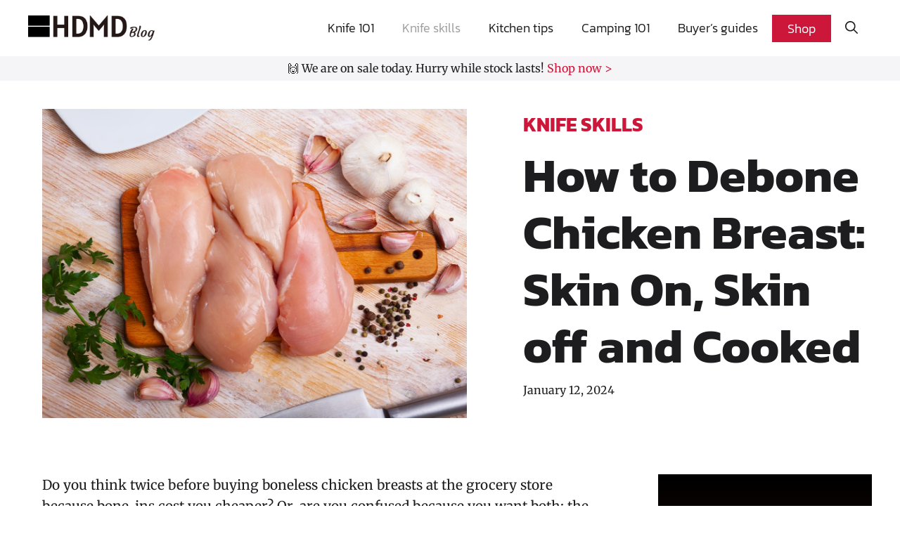

--- FILE ---
content_type: text/html; charset=UTF-8
request_url: https://blog.hdmdknives.com/how-to-debone-chicken-breast.html
body_size: 50833
content:
<!DOCTYPE html>
<html lang="en-US">
<head><meta charset="UTF-8"><script>if(navigator.userAgent.match(/MSIE|Internet Explorer/i)||navigator.userAgent.match(/Trident\/7\..*?rv:11/i)){var href=document.location.href;if(!href.match(/[?&]nowprocket/)){if(href.indexOf("?")==-1){if(href.indexOf("#")==-1){document.location.href=href+"?nowprocket=1"}else{document.location.href=href.replace("#","?nowprocket=1#")}}else{if(href.indexOf("#")==-1){document.location.href=href+"&nowprocket=1"}else{document.location.href=href.replace("#","&nowprocket=1#")}}}}</script><script>(()=>{class RocketLazyLoadScripts{constructor(){this.v="2.0.4",this.userEvents=["keydown","keyup","mousedown","mouseup","mousemove","mouseover","mouseout","touchmove","touchstart","touchend","touchcancel","wheel","click","dblclick","input"],this.attributeEvents=["onblur","onclick","oncontextmenu","ondblclick","onfocus","onmousedown","onmouseenter","onmouseleave","onmousemove","onmouseout","onmouseover","onmouseup","onmousewheel","onscroll","onsubmit"]}async t(){this.i(),this.o(),/iP(ad|hone)/.test(navigator.userAgent)&&this.h(),this.u(),this.l(this),this.m(),this.k(this),this.p(this),this._(),await Promise.all([this.R(),this.L()]),this.lastBreath=Date.now(),this.S(this),this.P(),this.D(),this.O(),this.M(),await this.C(this.delayedScripts.normal),await this.C(this.delayedScripts.defer),await this.C(this.delayedScripts.async),await this.T(),await this.F(),await this.j(),await this.A(),window.dispatchEvent(new Event("rocket-allScriptsLoaded")),this.everythingLoaded=!0,this.lastTouchEnd&&await new Promise(t=>setTimeout(t,500-Date.now()+this.lastTouchEnd)),this.I(),this.H(),this.U(),this.W()}i(){this.CSPIssue=sessionStorage.getItem("rocketCSPIssue"),document.addEventListener("securitypolicyviolation",t=>{this.CSPIssue||"script-src-elem"!==t.violatedDirective||"data"!==t.blockedURI||(this.CSPIssue=!0,sessionStorage.setItem("rocketCSPIssue",!0))},{isRocket:!0})}o(){window.addEventListener("pageshow",t=>{this.persisted=t.persisted,this.realWindowLoadedFired=!0},{isRocket:!0}),window.addEventListener("pagehide",()=>{this.onFirstUserAction=null},{isRocket:!0})}h(){let t;function e(e){t=e}window.addEventListener("touchstart",e,{isRocket:!0}),window.addEventListener("touchend",function i(o){o.changedTouches[0]&&t.changedTouches[0]&&Math.abs(o.changedTouches[0].pageX-t.changedTouches[0].pageX)<10&&Math.abs(o.changedTouches[0].pageY-t.changedTouches[0].pageY)<10&&o.timeStamp-t.timeStamp<200&&(window.removeEventListener("touchstart",e,{isRocket:!0}),window.removeEventListener("touchend",i,{isRocket:!0}),"INPUT"===o.target.tagName&&"text"===o.target.type||(o.target.dispatchEvent(new TouchEvent("touchend",{target:o.target,bubbles:!0})),o.target.dispatchEvent(new MouseEvent("mouseover",{target:o.target,bubbles:!0})),o.target.dispatchEvent(new PointerEvent("click",{target:o.target,bubbles:!0,cancelable:!0,detail:1,clientX:o.changedTouches[0].clientX,clientY:o.changedTouches[0].clientY})),event.preventDefault()))},{isRocket:!0})}q(t){this.userActionTriggered||("mousemove"!==t.type||this.firstMousemoveIgnored?"keyup"===t.type||"mouseover"===t.type||"mouseout"===t.type||(this.userActionTriggered=!0,this.onFirstUserAction&&this.onFirstUserAction()):this.firstMousemoveIgnored=!0),"click"===t.type&&t.preventDefault(),t.stopPropagation(),t.stopImmediatePropagation(),"touchstart"===this.lastEvent&&"touchend"===t.type&&(this.lastTouchEnd=Date.now()),"click"===t.type&&(this.lastTouchEnd=0),this.lastEvent=t.type,t.composedPath&&t.composedPath()[0].getRootNode()instanceof ShadowRoot&&(t.rocketTarget=t.composedPath()[0]),this.savedUserEvents.push(t)}u(){this.savedUserEvents=[],this.userEventHandler=this.q.bind(this),this.userEvents.forEach(t=>window.addEventListener(t,this.userEventHandler,{passive:!1,isRocket:!0})),document.addEventListener("visibilitychange",this.userEventHandler,{isRocket:!0})}U(){this.userEvents.forEach(t=>window.removeEventListener(t,this.userEventHandler,{passive:!1,isRocket:!0})),document.removeEventListener("visibilitychange",this.userEventHandler,{isRocket:!0}),this.savedUserEvents.forEach(t=>{(t.rocketTarget||t.target).dispatchEvent(new window[t.constructor.name](t.type,t))})}m(){const t="return false",e=Array.from(this.attributeEvents,t=>"data-rocket-"+t),i="["+this.attributeEvents.join("],[")+"]",o="[data-rocket-"+this.attributeEvents.join("],[data-rocket-")+"]",s=(e,i,o)=>{o&&o!==t&&(e.setAttribute("data-rocket-"+i,o),e["rocket"+i]=new Function("event",o),e.setAttribute(i,t))};new MutationObserver(t=>{for(const n of t)"attributes"===n.type&&(n.attributeName.startsWith("data-rocket-")||this.everythingLoaded?n.attributeName.startsWith("data-rocket-")&&this.everythingLoaded&&this.N(n.target,n.attributeName.substring(12)):s(n.target,n.attributeName,n.target.getAttribute(n.attributeName))),"childList"===n.type&&n.addedNodes.forEach(t=>{if(t.nodeType===Node.ELEMENT_NODE)if(this.everythingLoaded)for(const i of[t,...t.querySelectorAll(o)])for(const t of i.getAttributeNames())e.includes(t)&&this.N(i,t.substring(12));else for(const e of[t,...t.querySelectorAll(i)])for(const t of e.getAttributeNames())this.attributeEvents.includes(t)&&s(e,t,e.getAttribute(t))})}).observe(document,{subtree:!0,childList:!0,attributeFilter:[...this.attributeEvents,...e]})}I(){this.attributeEvents.forEach(t=>{document.querySelectorAll("[data-rocket-"+t+"]").forEach(e=>{this.N(e,t)})})}N(t,e){const i=t.getAttribute("data-rocket-"+e);i&&(t.setAttribute(e,i),t.removeAttribute("data-rocket-"+e))}k(t){Object.defineProperty(HTMLElement.prototype,"onclick",{get(){return this.rocketonclick||null},set(e){this.rocketonclick=e,this.setAttribute(t.everythingLoaded?"onclick":"data-rocket-onclick","this.rocketonclick(event)")}})}S(t){function e(e,i){let o=e[i];e[i]=null,Object.defineProperty(e,i,{get:()=>o,set(s){t.everythingLoaded?o=s:e["rocket"+i]=o=s}})}e(document,"onreadystatechange"),e(window,"onload"),e(window,"onpageshow");try{Object.defineProperty(document,"readyState",{get:()=>t.rocketReadyState,set(e){t.rocketReadyState=e},configurable:!0}),document.readyState="loading"}catch(t){console.log("WPRocket DJE readyState conflict, bypassing")}}l(t){this.originalAddEventListener=EventTarget.prototype.addEventListener,this.originalRemoveEventListener=EventTarget.prototype.removeEventListener,this.savedEventListeners=[],EventTarget.prototype.addEventListener=function(e,i,o){o&&o.isRocket||!t.B(e,this)&&!t.userEvents.includes(e)||t.B(e,this)&&!t.userActionTriggered||e.startsWith("rocket-")||t.everythingLoaded?t.originalAddEventListener.call(this,e,i,o):(t.savedEventListeners.push({target:this,remove:!1,type:e,func:i,options:o}),"mouseenter"!==e&&"mouseleave"!==e||t.originalAddEventListener.call(this,e,t.savedUserEvents.push,o))},EventTarget.prototype.removeEventListener=function(e,i,o){o&&o.isRocket||!t.B(e,this)&&!t.userEvents.includes(e)||t.B(e,this)&&!t.userActionTriggered||e.startsWith("rocket-")||t.everythingLoaded?t.originalRemoveEventListener.call(this,e,i,o):t.savedEventListeners.push({target:this,remove:!0,type:e,func:i,options:o})}}J(t,e){this.savedEventListeners=this.savedEventListeners.filter(i=>{let o=i.type,s=i.target||window;return e!==o||t!==s||(this.B(o,s)&&(i.type="rocket-"+o),this.$(i),!1)})}H(){EventTarget.prototype.addEventListener=this.originalAddEventListener,EventTarget.prototype.removeEventListener=this.originalRemoveEventListener,this.savedEventListeners.forEach(t=>this.$(t))}$(t){t.remove?this.originalRemoveEventListener.call(t.target,t.type,t.func,t.options):this.originalAddEventListener.call(t.target,t.type,t.func,t.options)}p(t){let e;function i(e){return t.everythingLoaded?e:e.split(" ").map(t=>"load"===t||t.startsWith("load.")?"rocket-jquery-load":t).join(" ")}function o(o){function s(e){const s=o.fn[e];o.fn[e]=o.fn.init.prototype[e]=function(){return this[0]===window&&t.userActionTriggered&&("string"==typeof arguments[0]||arguments[0]instanceof String?arguments[0]=i(arguments[0]):"object"==typeof arguments[0]&&Object.keys(arguments[0]).forEach(t=>{const e=arguments[0][t];delete arguments[0][t],arguments[0][i(t)]=e})),s.apply(this,arguments),this}}if(o&&o.fn&&!t.allJQueries.includes(o)){const e={DOMContentLoaded:[],"rocket-DOMContentLoaded":[]};for(const t in e)document.addEventListener(t,()=>{e[t].forEach(t=>t())},{isRocket:!0});o.fn.ready=o.fn.init.prototype.ready=function(i){function s(){parseInt(o.fn.jquery)>2?setTimeout(()=>i.bind(document)(o)):i.bind(document)(o)}return"function"==typeof i&&(t.realDomReadyFired?!t.userActionTriggered||t.fauxDomReadyFired?s():e["rocket-DOMContentLoaded"].push(s):e.DOMContentLoaded.push(s)),o([])},s("on"),s("one"),s("off"),t.allJQueries.push(o)}e=o}t.allJQueries=[],o(window.jQuery),Object.defineProperty(window,"jQuery",{get:()=>e,set(t){o(t)}})}P(){const t=new Map;document.write=document.writeln=function(e){const i=document.currentScript,o=document.createRange(),s=i.parentElement;let n=t.get(i);void 0===n&&(n=i.nextSibling,t.set(i,n));const c=document.createDocumentFragment();o.setStart(c,0),c.appendChild(o.createContextualFragment(e)),s.insertBefore(c,n)}}async R(){return new Promise(t=>{this.userActionTriggered?t():this.onFirstUserAction=t})}async L(){return new Promise(t=>{document.addEventListener("DOMContentLoaded",()=>{this.realDomReadyFired=!0,t()},{isRocket:!0})})}async j(){return this.realWindowLoadedFired?Promise.resolve():new Promise(t=>{window.addEventListener("load",t,{isRocket:!0})})}M(){this.pendingScripts=[];this.scriptsMutationObserver=new MutationObserver(t=>{for(const e of t)e.addedNodes.forEach(t=>{"SCRIPT"!==t.tagName||t.noModule||t.isWPRocket||this.pendingScripts.push({script:t,promise:new Promise(e=>{const i=()=>{const i=this.pendingScripts.findIndex(e=>e.script===t);i>=0&&this.pendingScripts.splice(i,1),e()};t.addEventListener("load",i,{isRocket:!0}),t.addEventListener("error",i,{isRocket:!0}),setTimeout(i,1e3)})})})}),this.scriptsMutationObserver.observe(document,{childList:!0,subtree:!0})}async F(){await this.X(),this.pendingScripts.length?(await this.pendingScripts[0].promise,await this.F()):this.scriptsMutationObserver.disconnect()}D(){this.delayedScripts={normal:[],async:[],defer:[]},document.querySelectorAll("script[type$=rocketlazyloadscript]").forEach(t=>{t.hasAttribute("data-rocket-src")?t.hasAttribute("async")&&!1!==t.async?this.delayedScripts.async.push(t):t.hasAttribute("defer")&&!1!==t.defer||"module"===t.getAttribute("data-rocket-type")?this.delayedScripts.defer.push(t):this.delayedScripts.normal.push(t):this.delayedScripts.normal.push(t)})}async _(){await this.L();let t=[];document.querySelectorAll("script[type$=rocketlazyloadscript][data-rocket-src]").forEach(e=>{let i=e.getAttribute("data-rocket-src");if(i&&!i.startsWith("data:")){i.startsWith("//")&&(i=location.protocol+i);try{const o=new URL(i).origin;o!==location.origin&&t.push({src:o,crossOrigin:e.crossOrigin||"module"===e.getAttribute("data-rocket-type")})}catch(t){}}}),t=[...new Map(t.map(t=>[JSON.stringify(t),t])).values()],this.Y(t,"preconnect")}async G(t){if(await this.K(),!0!==t.noModule||!("noModule"in HTMLScriptElement.prototype))return new Promise(e=>{let i;function o(){(i||t).setAttribute("data-rocket-status","executed"),e()}try{if(navigator.userAgent.includes("Firefox/")||""===navigator.vendor||this.CSPIssue)i=document.createElement("script"),[...t.attributes].forEach(t=>{let e=t.nodeName;"type"!==e&&("data-rocket-type"===e&&(e="type"),"data-rocket-src"===e&&(e="src"),i.setAttribute(e,t.nodeValue))}),t.text&&(i.text=t.text),t.nonce&&(i.nonce=t.nonce),i.hasAttribute("src")?(i.addEventListener("load",o,{isRocket:!0}),i.addEventListener("error",()=>{i.setAttribute("data-rocket-status","failed-network"),e()},{isRocket:!0}),setTimeout(()=>{i.isConnected||e()},1)):(i.text=t.text,o()),i.isWPRocket=!0,t.parentNode.replaceChild(i,t);else{const i=t.getAttribute("data-rocket-type"),s=t.getAttribute("data-rocket-src");i?(t.type=i,t.removeAttribute("data-rocket-type")):t.removeAttribute("type"),t.addEventListener("load",o,{isRocket:!0}),t.addEventListener("error",i=>{this.CSPIssue&&i.target.src.startsWith("data:")?(console.log("WPRocket: CSP fallback activated"),t.removeAttribute("src"),this.G(t).then(e)):(t.setAttribute("data-rocket-status","failed-network"),e())},{isRocket:!0}),s?(t.fetchPriority="high",t.removeAttribute("data-rocket-src"),t.src=s):t.src="data:text/javascript;base64,"+window.btoa(unescape(encodeURIComponent(t.text)))}}catch(i){t.setAttribute("data-rocket-status","failed-transform"),e()}});t.setAttribute("data-rocket-status","skipped")}async C(t){const e=t.shift();return e?(e.isConnected&&await this.G(e),this.C(t)):Promise.resolve()}O(){this.Y([...this.delayedScripts.normal,...this.delayedScripts.defer,...this.delayedScripts.async],"preload")}Y(t,e){this.trash=this.trash||[];let i=!0;var o=document.createDocumentFragment();t.forEach(t=>{const s=t.getAttribute&&t.getAttribute("data-rocket-src")||t.src;if(s&&!s.startsWith("data:")){const n=document.createElement("link");n.href=s,n.rel=e,"preconnect"!==e&&(n.as="script",n.fetchPriority=i?"high":"low"),t.getAttribute&&"module"===t.getAttribute("data-rocket-type")&&(n.crossOrigin=!0),t.crossOrigin&&(n.crossOrigin=t.crossOrigin),t.integrity&&(n.integrity=t.integrity),t.nonce&&(n.nonce=t.nonce),o.appendChild(n),this.trash.push(n),i=!1}}),document.head.appendChild(o)}W(){this.trash.forEach(t=>t.remove())}async T(){try{document.readyState="interactive"}catch(t){}this.fauxDomReadyFired=!0;try{await this.K(),this.J(document,"readystatechange"),document.dispatchEvent(new Event("rocket-readystatechange")),await this.K(),document.rocketonreadystatechange&&document.rocketonreadystatechange(),await this.K(),this.J(document,"DOMContentLoaded"),document.dispatchEvent(new Event("rocket-DOMContentLoaded")),await this.K(),this.J(window,"DOMContentLoaded"),window.dispatchEvent(new Event("rocket-DOMContentLoaded"))}catch(t){console.error(t)}}async A(){try{document.readyState="complete"}catch(t){}try{await this.K(),this.J(document,"readystatechange"),document.dispatchEvent(new Event("rocket-readystatechange")),await this.K(),document.rocketonreadystatechange&&document.rocketonreadystatechange(),await this.K(),this.J(window,"load"),window.dispatchEvent(new Event("rocket-load")),await this.K(),window.rocketonload&&window.rocketonload(),await this.K(),this.allJQueries.forEach(t=>t(window).trigger("rocket-jquery-load")),await this.K(),this.J(window,"pageshow");const t=new Event("rocket-pageshow");t.persisted=this.persisted,window.dispatchEvent(t),await this.K(),window.rocketonpageshow&&window.rocketonpageshow({persisted:this.persisted})}catch(t){console.error(t)}}async K(){Date.now()-this.lastBreath>45&&(await this.X(),this.lastBreath=Date.now())}async X(){return document.hidden?new Promise(t=>setTimeout(t)):new Promise(t=>requestAnimationFrame(t))}B(t,e){return e===document&&"readystatechange"===t||(e===document&&"DOMContentLoaded"===t||(e===window&&"DOMContentLoaded"===t||(e===window&&"load"===t||e===window&&"pageshow"===t)))}static run(){(new RocketLazyLoadScripts).t()}}RocketLazyLoadScripts.run()})();</script>
	
	<meta name='robots' content='index, follow, max-image-preview:large, max-snippet:-1, max-video-preview:-1' />
<meta name="viewport" content="width=device-width, initial-scale=1">
	<!-- This site is optimized with the Yoast SEO plugin v26.8 - https://yoast.com/product/yoast-seo-wordpress/ -->
	<title>How to Debone Chicken Breast: Skin On, Skin off and Cooked - HDMD Knives Blog</title>
<link data-rocket-preload as="style" href="https://fonts.googleapis.com/css?family=Merriweather%3A300%2C300italic%2Cregular%2Citalic%2C700%2C700italic%2C900%2C900italic%7CKanit%3A100%2C100italic%2C200%2C200italic%2C300%2C300italic%2Cregular%2Citalic%2C500%2C500italic%2C600%2C600italic%2C700%2C700italic%2C800%2C800italic%2C900%2C900italic%7CKanit%3A100%2C100italic%2C200%2C200italic%2C300%2C300italic%2Cregular%2Citalic%2C500%2C500italic%2C600%2C600italic%2C700%2C700italic%2C800%2C800italic%2C900%2C900italic%7CKanit%3A700&#038;subset=latin&#038;display=swap" rel="preload">
<link href="https://fonts.googleapis.com/css?family=Merriweather%3A300%2C300italic%2Cregular%2Citalic%2C700%2C700italic%2C900%2C900italic%7CKanit%3A100%2C100italic%2C200%2C200italic%2C300%2C300italic%2Cregular%2Citalic%2C500%2C500italic%2C600%2C600italic%2C700%2C700italic%2C800%2C800italic%2C900%2C900italic%7CKanit%3A100%2C100italic%2C200%2C200italic%2C300%2C300italic%2Cregular%2Citalic%2C500%2C500italic%2C600%2C600italic%2C700%2C700italic%2C800%2C800italic%2C900%2C900italic%7CKanit%3A700&#038;subset=latin&#038;display=swap" media="print" onload="this.media=&#039;all&#039;" rel="stylesheet">
<style id="wpr-usedcss">img:is([sizes=auto i],[sizes^="auto," i]){contain-intrinsic-size:3000px 1500px}@font-face{font-display:swap;font-family:Kanit;font-style:normal;font-weight:300;src:url(https://fonts.gstatic.com/s/kanit/v16/nKKU-Go6G5tXcr4-ORWnVaE.woff2) format('woff2');unicode-range:U+0000-00FF,U+0131,U+0152-0153,U+02BB-02BC,U+02C6,U+02DA,U+02DC,U+0304,U+0308,U+0329,U+2000-206F,U+20AC,U+2122,U+2191,U+2193,U+2212,U+2215,U+FEFF,U+FFFD}@font-face{font-display:swap;font-family:Kanit;font-style:normal;font-weight:400;src:url(https://fonts.gstatic.com/s/kanit/v16/nKKZ-Go6G5tXcraVGwA.woff2) format('woff2');unicode-range:U+0000-00FF,U+0131,U+0152-0153,U+02BB-02BC,U+02C6,U+02DA,U+02DC,U+0304,U+0308,U+0329,U+2000-206F,U+20AC,U+2122,U+2191,U+2193,U+2212,U+2215,U+FEFF,U+FFFD}@font-face{font-display:swap;font-family:Kanit;font-style:normal;font-weight:700;src:url(https://fonts.gstatic.com/s/kanit/v16/nKKU-Go6G5tXcr4uPhWnVaE.woff2) format('woff2');unicode-range:U+0000-00FF,U+0131,U+0152-0153,U+02BB-02BC,U+02C6,U+02DA,U+02DC,U+0304,U+0308,U+0329,U+2000-206F,U+20AC,U+2122,U+2191,U+2193,U+2212,U+2215,U+FEFF,U+FFFD}@font-face{font-display:swap;font-family:Merriweather;font-style:italic;font-weight:300;font-stretch:100%;src:url(https://fonts.gstatic.com/s/merriweather/v31/u-4c0qyriQwlOrhSvowK_l5-eTxCVx0ZbwLvKH2Gk9hLmp0v5yA-xXPqCzLvF-udrA.woff2) format('woff2');unicode-range:U+0000-00FF,U+0131,U+0152-0153,U+02BB-02BC,U+02C6,U+02DA,U+02DC,U+0304,U+0308,U+0329,U+2000-206F,U+20AC,U+2122,U+2191,U+2193,U+2212,U+2215,U+FEFF,U+FFFD}@font-face{font-display:swap;font-family:Merriweather;font-style:italic;font-weight:400;font-stretch:100%;src:url(https://fonts.gstatic.com/s/merriweather/v31/u-4c0qyriQwlOrhSvowK_l5-eTxCVx0ZbwLvKH2Gk9hLmp0v5yA-xXPqCzLvF-udrA.woff2) format('woff2');unicode-range:U+0000-00FF,U+0131,U+0152-0153,U+02BB-02BC,U+02C6,U+02DA,U+02DC,U+0304,U+0308,U+0329,U+2000-206F,U+20AC,U+2122,U+2191,U+2193,U+2212,U+2215,U+FEFF,U+FFFD}@font-face{font-display:swap;font-family:Merriweather;font-style:italic;font-weight:700;font-stretch:100%;src:url(https://fonts.gstatic.com/s/merriweather/v31/u-4c0qyriQwlOrhSvowK_l5-eTxCVx0ZbwLvKH2Gk9hLmp0v5yA-xXPqCzLvF-udrA.woff2) format('woff2');unicode-range:U+0000-00FF,U+0131,U+0152-0153,U+02BB-02BC,U+02C6,U+02DA,U+02DC,U+0304,U+0308,U+0329,U+2000-206F,U+20AC,U+2122,U+2191,U+2193,U+2212,U+2215,U+FEFF,U+FFFD}@font-face{font-display:swap;font-family:Merriweather;font-style:italic;font-weight:900;font-stretch:100%;src:url(https://fonts.gstatic.com/s/merriweather/v31/u-4c0qyriQwlOrhSvowK_l5-eTxCVx0ZbwLvKH2Gk9hLmp0v5yA-xXPqCzLvF-udrA.woff2) format('woff2');unicode-range:U+0000-00FF,U+0131,U+0152-0153,U+02BB-02BC,U+02C6,U+02DA,U+02DC,U+0304,U+0308,U+0329,U+2000-206F,U+20AC,U+2122,U+2191,U+2193,U+2212,U+2215,U+FEFF,U+FFFD}@font-face{font-display:swap;font-family:Merriweather;font-style:normal;font-weight:300;font-stretch:100%;src:url(https://fonts.gstatic.com/s/merriweather/v31/u-4e0qyriQwlOrhSvowK_l5UcA6zuSYEqOzpPe3HOZJ5eX1WtLaQwmYiSeqqJ-k.woff2) format('woff2');unicode-range:U+0000-00FF,U+0131,U+0152-0153,U+02BB-02BC,U+02C6,U+02DA,U+02DC,U+0304,U+0308,U+0329,U+2000-206F,U+20AC,U+2122,U+2191,U+2193,U+2212,U+2215,U+FEFF,U+FFFD}@font-face{font-display:swap;font-family:Merriweather;font-style:normal;font-weight:400;font-stretch:100%;src:url(https://fonts.gstatic.com/s/merriweather/v31/u-4e0qyriQwlOrhSvowK_l5UcA6zuSYEqOzpPe3HOZJ5eX1WtLaQwmYiSeqqJ-k.woff2) format('woff2');unicode-range:U+0000-00FF,U+0131,U+0152-0153,U+02BB-02BC,U+02C6,U+02DA,U+02DC,U+0304,U+0308,U+0329,U+2000-206F,U+20AC,U+2122,U+2191,U+2193,U+2212,U+2215,U+FEFF,U+FFFD}@font-face{font-display:swap;font-family:Merriweather;font-style:normal;font-weight:700;font-stretch:100%;src:url(https://fonts.gstatic.com/s/merriweather/v31/u-4e0qyriQwlOrhSvowK_l5UcA6zuSYEqOzpPe3HOZJ5eX1WtLaQwmYiSeqqJ-k.woff2) format('woff2');unicode-range:U+0000-00FF,U+0131,U+0152-0153,U+02BB-02BC,U+02C6,U+02DA,U+02DC,U+0304,U+0308,U+0329,U+2000-206F,U+20AC,U+2122,U+2191,U+2193,U+2212,U+2215,U+FEFF,U+FFFD}@font-face{font-display:swap;font-family:Merriweather;font-style:normal;font-weight:900;font-stretch:100%;src:url(https://fonts.gstatic.com/s/merriweather/v31/u-4e0qyriQwlOrhSvowK_l5UcA6zuSYEqOzpPe3HOZJ5eX1WtLaQwmYiSeqqJ-k.woff2) format('woff2');unicode-range:U+0000-00FF,U+0131,U+0152-0153,U+02BB-02BC,U+02C6,U+02DA,U+02DC,U+0304,U+0308,U+0329,U+2000-206F,U+20AC,U+2122,U+2191,U+2193,U+2212,U+2215,U+FEFF,U+FFFD}img.emoji{display:inline!important;border:none!important;box-shadow:none!important;height:1em!important;width:1em!important;margin:0 .07em!important;vertical-align:-.1em!important;background:0 0!important;padding:0!important}:where(.wp-block-button__link){border-radius:9999px;box-shadow:none;padding:calc(.667em + 2px) calc(1.333em + 2px);text-decoration:none}:root :where(.wp-block-button .wp-block-button__link.is-style-outline),:root :where(.wp-block-button.is-style-outline>.wp-block-button__link){border:2px solid;padding:.667em 1.333em}:root :where(.wp-block-button .wp-block-button__link.is-style-outline:not(.has-text-color)),:root :where(.wp-block-button.is-style-outline>.wp-block-button__link:not(.has-text-color)){color:currentColor}:root :where(.wp-block-button .wp-block-button__link.is-style-outline:not(.has-background)),:root :where(.wp-block-button.is-style-outline>.wp-block-button__link:not(.has-background)){background-color:initial;background-image:none}:where(.wp-block-calendar table:not(.has-background) th){background:#ddd}:where(.wp-block-columns){margin-bottom:1.75em}:where(.wp-block-columns.has-background){padding:1.25em 2.375em}:where(.wp-block-post-comments input[type=submit]){border:none}:where(.wp-block-cover-image:not(.has-text-color)),:where(.wp-block-cover:not(.has-text-color)){color:#fff}:where(.wp-block-cover-image.is-light:not(.has-text-color)),:where(.wp-block-cover.is-light:not(.has-text-color)){color:#000}:root :where(.wp-block-cover h1:not(.has-text-color)),:root :where(.wp-block-cover h2:not(.has-text-color)),:root :where(.wp-block-cover h3:not(.has-text-color)),:root :where(.wp-block-cover h4:not(.has-text-color)),:root :where(.wp-block-cover h5:not(.has-text-color)),:root :where(.wp-block-cover h6:not(.has-text-color)),:root :where(.wp-block-cover p:not(.has-text-color)){color:inherit}.wp-block-embed{overflow-wrap:break-word}.wp-block-embed :where(figcaption){margin-bottom:1em;margin-top:.5em}.wp-block-embed iframe{max-width:100%}.wp-block-embed__wrapper{position:relative}.wp-embed-responsive .wp-has-aspect-ratio .wp-block-embed__wrapper:before{content:"";display:block;padding-top:50%}.wp-embed-responsive .wp-has-aspect-ratio iframe{bottom:0;height:100%;left:0;position:absolute;right:0;top:0;width:100%}.wp-embed-responsive .wp-embed-aspect-16-9 .wp-block-embed__wrapper:before{padding-top:56.25%}:where(.wp-block-file){margin-bottom:1.5em}:where(.wp-block-file__button){border-radius:2em;display:inline-block;padding:.5em 1em}:where(.wp-block-file__button):is(a):active,:where(.wp-block-file__button):is(a):focus,:where(.wp-block-file__button):is(a):hover,:where(.wp-block-file__button):is(a):visited{box-shadow:none;color:#fff;opacity:.85;text-decoration:none}:where(.wp-block-group.wp-block-group-is-layout-constrained){position:relative}.wp-block-image>a,.wp-block-image>figure>a{display:inline-block}.wp-block-image img{box-sizing:border-box;height:auto;max-width:100%;vertical-align:bottom}.wp-block-image.aligncenter{text-align:center}.wp-block-image.alignfull>a{width:100%}.wp-block-image.alignfull img{height:auto;width:100%}.wp-block-image .aligncenter,.wp-block-image.aligncenter{display:table}.wp-block-image .aligncenter>figcaption,.wp-block-image.aligncenter>figcaption{caption-side:bottom;display:table-caption}.wp-block-image .aligncenter{margin-left:auto;margin-right:auto}.wp-block-image :where(figcaption){margin-bottom:1em;margin-top:.5em}:root :where(.wp-block-image.is-style-rounded img,.wp-block-image .is-style-rounded img){border-radius:9999px}.wp-block-image figure{margin:0}@keyframes show-content-image{0%{visibility:hidden}99%{visibility:hidden}to{visibility:visible}}:where(.wp-block-latest-comments:not([style*=line-height] .wp-block-latest-comments__comment)){line-height:1.1}:where(.wp-block-latest-comments:not([style*=line-height] .wp-block-latest-comments__comment-excerpt p)){line-height:1.8}:root :where(.wp-block-latest-posts.is-grid){padding:0}:root :where(.wp-block-latest-posts.wp-block-latest-posts__list){padding-left:0}ol,ul{box-sizing:border-box}:root :where(.wp-block-list.has-background){padding:1.25em 2.375em}:where(.wp-block-navigation.has-background .wp-block-navigation-item a:not(.wp-element-button)),:where(.wp-block-navigation.has-background .wp-block-navigation-submenu a:not(.wp-element-button)){padding:.5em 1em}:where(.wp-block-navigation .wp-block-navigation__submenu-container .wp-block-navigation-item a:not(.wp-element-button)),:where(.wp-block-navigation .wp-block-navigation__submenu-container .wp-block-navigation-submenu a:not(.wp-element-button)),:where(.wp-block-navigation .wp-block-navigation__submenu-container .wp-block-navigation-submenu button.wp-block-navigation-item__content),:where(.wp-block-navigation .wp-block-navigation__submenu-container .wp-block-pages-list__item button.wp-block-navigation-item__content){padding:.5em 1em}:root :where(p.has-background){padding:1.25em 2.375em}:where(p.has-text-color:not(.has-link-color)) a{color:inherit}:where(.wp-block-post-comments-form) input:not([type=submit]),:where(.wp-block-post-comments-form) textarea{border:1px solid #949494;font-family:inherit;font-size:1em}:where(.wp-block-post-comments-form) input:where(:not([type=submit]):not([type=checkbox])),:where(.wp-block-post-comments-form) textarea{padding:calc(.667em + 2px)}:where(.wp-block-post-excerpt){box-sizing:border-box;margin-bottom:var(--wp--style--block-gap);margin-top:var(--wp--style--block-gap)}:where(.wp-block-preformatted.has-background){padding:1.25em 2.375em}:where(.wp-block-search__button){border:1px solid #ccc;padding:6px 10px}:where(.wp-block-search__input){font-family:inherit;font-size:inherit;font-style:inherit;font-weight:inherit;letter-spacing:inherit;line-height:inherit;text-transform:inherit}:where(.wp-block-search__button-inside .wp-block-search__inside-wrapper){border:1px solid #949494;box-sizing:border-box;padding:4px}:where(.wp-block-search__button-inside .wp-block-search__inside-wrapper) .wp-block-search__input{border:none;border-radius:0;padding:0 4px}:where(.wp-block-search__button-inside .wp-block-search__inside-wrapper) .wp-block-search__input:focus{outline:0}:where(.wp-block-search__button-inside .wp-block-search__inside-wrapper) :where(.wp-block-search__button){padding:4px 8px}:root :where(.wp-block-separator.is-style-dots){height:auto;line-height:1;text-align:center}:root :where(.wp-block-separator.is-style-dots):before{color:currentColor;content:"···";font-family:serif;font-size:1.5em;letter-spacing:2em;padding-left:2em}:root :where(.wp-block-site-logo.is-style-rounded){border-radius:9999px}.wp-block-social-links{background:0 0;box-sizing:border-box;margin-left:0;padding-left:0;padding-right:0;text-indent:0}.wp-block-social-links .wp-social-link a,.wp-block-social-links .wp-social-link a:hover{border-bottom:0;box-shadow:none;text-decoration:none}.wp-block-social-links .wp-social-link svg{height:1em;width:1em}.wp-block-social-links .wp-social-link span:not(.screen-reader-text){font-size:.65em;margin-left:.5em;margin-right:.5em}.wp-block-social-links,.wp-block-social-links.has-normal-icon-size{font-size:24px}.wp-block-social-links.aligncenter{display:flex;justify-content:center}.wp-block-social-link{border-radius:9999px;display:block;height:auto}@media not (prefers-reduced-motion){.wp-block-image img.hide{visibility:hidden}.wp-block-image img.show{animation:.4s show-content-image}.wp-block-social-link{transition:transform .1s ease}}.wp-block-social-link a{align-items:center;display:flex;line-height:0}.wp-block-social-link:hover{transform:scale(1.1)}.wp-block-social-links .wp-block-social-link.wp-social-link{display:inline-block;margin:0;padding:0}.wp-block-social-links .wp-block-social-link.wp-social-link .wp-block-social-link-anchor,.wp-block-social-links .wp-block-social-link.wp-social-link .wp-block-social-link-anchor svg,.wp-block-social-links .wp-block-social-link.wp-social-link .wp-block-social-link-anchor:active,.wp-block-social-links .wp-block-social-link.wp-social-link .wp-block-social-link-anchor:hover,.wp-block-social-links .wp-block-social-link.wp-social-link .wp-block-social-link-anchor:visited{color:currentColor;fill:currentColor}:where(.wp-block-social-links:not(.is-style-logos-only)) .wp-social-link{background-color:#f0f0f0;color:#444}:where(.wp-block-social-links:not(.is-style-logos-only)) .wp-social-link-amazon{background-color:#f90;color:#fff}:where(.wp-block-social-links:not(.is-style-logos-only)) .wp-social-link-bandcamp{background-color:#1ea0c3;color:#fff}:where(.wp-block-social-links:not(.is-style-logos-only)) .wp-social-link-behance{background-color:#0757fe;color:#fff}:where(.wp-block-social-links:not(.is-style-logos-only)) .wp-social-link-bluesky{background-color:#0a7aff;color:#fff}:where(.wp-block-social-links:not(.is-style-logos-only)) .wp-social-link-codepen{background-color:#1e1f26;color:#fff}:where(.wp-block-social-links:not(.is-style-logos-only)) .wp-social-link-deviantart{background-color:#02e49b;color:#fff}:where(.wp-block-social-links:not(.is-style-logos-only)) .wp-social-link-discord{background-color:#5865f2;color:#fff}:where(.wp-block-social-links:not(.is-style-logos-only)) .wp-social-link-dribbble{background-color:#e94c89;color:#fff}:where(.wp-block-social-links:not(.is-style-logos-only)) .wp-social-link-dropbox{background-color:#4280ff;color:#fff}:where(.wp-block-social-links:not(.is-style-logos-only)) .wp-social-link-etsy{background-color:#f45800;color:#fff}:where(.wp-block-social-links:not(.is-style-logos-only)) .wp-social-link-facebook{background-color:#0866ff;color:#fff}:where(.wp-block-social-links:not(.is-style-logos-only)) .wp-social-link-fivehundredpx{background-color:#000;color:#fff}:where(.wp-block-social-links:not(.is-style-logos-only)) .wp-social-link-flickr{background-color:#0461dd;color:#fff}:where(.wp-block-social-links:not(.is-style-logos-only)) .wp-social-link-foursquare{background-color:#e65678;color:#fff}:where(.wp-block-social-links:not(.is-style-logos-only)) .wp-social-link-github{background-color:#24292d;color:#fff}:where(.wp-block-social-links:not(.is-style-logos-only)) .wp-social-link-goodreads{background-color:#eceadd;color:#382110}:where(.wp-block-social-links:not(.is-style-logos-only)) .wp-social-link-google{background-color:#ea4434;color:#fff}:where(.wp-block-social-links:not(.is-style-logos-only)) .wp-social-link-gravatar{background-color:#1d4fc4;color:#fff}:where(.wp-block-social-links:not(.is-style-logos-only)) .wp-social-link-instagram{background-color:#f00075;color:#fff}:where(.wp-block-social-links:not(.is-style-logos-only)) .wp-social-link-lastfm{background-color:#e21b24;color:#fff}:where(.wp-block-social-links:not(.is-style-logos-only)) .wp-social-link-linkedin{background-color:#0d66c2;color:#fff}:where(.wp-block-social-links:not(.is-style-logos-only)) .wp-social-link-mastodon{background-color:#3288d4;color:#fff}:where(.wp-block-social-links:not(.is-style-logos-only)) .wp-social-link-medium{background-color:#000;color:#fff}:where(.wp-block-social-links:not(.is-style-logos-only)) .wp-social-link-meetup{background-color:#f6405f;color:#fff}:where(.wp-block-social-links:not(.is-style-logos-only)) .wp-social-link-patreon{background-color:#000;color:#fff}:where(.wp-block-social-links:not(.is-style-logos-only)) .wp-social-link-pinterest{background-color:#e60122;color:#fff}:where(.wp-block-social-links:not(.is-style-logos-only)) .wp-social-link-pocket{background-color:#ef4155;color:#fff}:where(.wp-block-social-links:not(.is-style-logos-only)) .wp-social-link-reddit{background-color:#ff4500;color:#fff}:where(.wp-block-social-links:not(.is-style-logos-only)) .wp-social-link-skype{background-color:#0478d7;color:#fff}:where(.wp-block-social-links:not(.is-style-logos-only)) .wp-social-link-snapchat{background-color:#fefc00;color:#fff;stroke:#000}:where(.wp-block-social-links:not(.is-style-logos-only)) .wp-social-link-soundcloud{background-color:#ff5600;color:#fff}:where(.wp-block-social-links:not(.is-style-logos-only)) .wp-social-link-spotify{background-color:#1bd760;color:#fff}:where(.wp-block-social-links:not(.is-style-logos-only)) .wp-social-link-telegram{background-color:#2aabee;color:#fff}:where(.wp-block-social-links:not(.is-style-logos-only)) .wp-social-link-threads{background-color:#000;color:#fff}:where(.wp-block-social-links:not(.is-style-logos-only)) .wp-social-link-tiktok{background-color:#000;color:#fff}:where(.wp-block-social-links:not(.is-style-logos-only)) .wp-social-link-tumblr{background-color:#011835;color:#fff}:where(.wp-block-social-links:not(.is-style-logos-only)) .wp-social-link-twitch{background-color:#6440a4;color:#fff}:where(.wp-block-social-links:not(.is-style-logos-only)) .wp-social-link-twitter{background-color:#1da1f2;color:#fff}:where(.wp-block-social-links:not(.is-style-logos-only)) .wp-social-link-vimeo{background-color:#1eb7ea;color:#fff}:where(.wp-block-social-links:not(.is-style-logos-only)) .wp-social-link-vk{background-color:#4680c2;color:#fff}:where(.wp-block-social-links:not(.is-style-logos-only)) .wp-social-link-wordpress{background-color:#3499cd;color:#fff}:where(.wp-block-social-links:not(.is-style-logos-only)) .wp-social-link-whatsapp{background-color:#25d366;color:#fff}:where(.wp-block-social-links:not(.is-style-logos-only)) .wp-social-link-x{background-color:#000;color:#fff}:where(.wp-block-social-links:not(.is-style-logos-only)) .wp-social-link-yelp{background-color:#d32422;color:#fff}:where(.wp-block-social-links:not(.is-style-logos-only)) .wp-social-link-youtube{background-color:red;color:#fff}:where(.wp-block-social-links.is-style-logos-only) .wp-social-link{background:0 0}:where(.wp-block-social-links.is-style-logos-only) .wp-social-link svg{height:1.25em;width:1.25em}:where(.wp-block-social-links.is-style-logos-only) .wp-social-link-amazon{color:#f90}:where(.wp-block-social-links.is-style-logos-only) .wp-social-link-bandcamp{color:#1ea0c3}:where(.wp-block-social-links.is-style-logos-only) .wp-social-link-behance{color:#0757fe}:where(.wp-block-social-links.is-style-logos-only) .wp-social-link-bluesky{color:#0a7aff}:where(.wp-block-social-links.is-style-logos-only) .wp-social-link-codepen{color:#1e1f26}:where(.wp-block-social-links.is-style-logos-only) .wp-social-link-deviantart{color:#02e49b}:where(.wp-block-social-links.is-style-logos-only) .wp-social-link-discord{color:#5865f2}:where(.wp-block-social-links.is-style-logos-only) .wp-social-link-dribbble{color:#e94c89}:where(.wp-block-social-links.is-style-logos-only) .wp-social-link-dropbox{color:#4280ff}:where(.wp-block-social-links.is-style-logos-only) .wp-social-link-etsy{color:#f45800}:where(.wp-block-social-links.is-style-logos-only) .wp-social-link-facebook{color:#0866ff}:where(.wp-block-social-links.is-style-logos-only) .wp-social-link-fivehundredpx{color:#000}:where(.wp-block-social-links.is-style-logos-only) .wp-social-link-flickr{color:#0461dd}:where(.wp-block-social-links.is-style-logos-only) .wp-social-link-foursquare{color:#e65678}:where(.wp-block-social-links.is-style-logos-only) .wp-social-link-github{color:#24292d}:where(.wp-block-social-links.is-style-logos-only) .wp-social-link-goodreads{color:#382110}:where(.wp-block-social-links.is-style-logos-only) .wp-social-link-google{color:#ea4434}:where(.wp-block-social-links.is-style-logos-only) .wp-social-link-gravatar{color:#1d4fc4}:where(.wp-block-social-links.is-style-logos-only) .wp-social-link-instagram{color:#f00075}:where(.wp-block-social-links.is-style-logos-only) .wp-social-link-lastfm{color:#e21b24}:where(.wp-block-social-links.is-style-logos-only) .wp-social-link-linkedin{color:#0d66c2}:where(.wp-block-social-links.is-style-logos-only) .wp-social-link-mastodon{color:#3288d4}:where(.wp-block-social-links.is-style-logos-only) .wp-social-link-medium{color:#000}:where(.wp-block-social-links.is-style-logos-only) .wp-social-link-meetup{color:#f6405f}:where(.wp-block-social-links.is-style-logos-only) .wp-social-link-patreon{color:#000}:where(.wp-block-social-links.is-style-logos-only) .wp-social-link-pinterest{color:#e60122}:where(.wp-block-social-links.is-style-logos-only) .wp-social-link-pocket{color:#ef4155}:where(.wp-block-social-links.is-style-logos-only) .wp-social-link-reddit{color:#ff4500}:where(.wp-block-social-links.is-style-logos-only) .wp-social-link-skype{color:#0478d7}:where(.wp-block-social-links.is-style-logos-only) .wp-social-link-snapchat{color:#fff;stroke:#000}:where(.wp-block-social-links.is-style-logos-only) .wp-social-link-soundcloud{color:#ff5600}:where(.wp-block-social-links.is-style-logos-only) .wp-social-link-spotify{color:#1bd760}:where(.wp-block-social-links.is-style-logos-only) .wp-social-link-telegram{color:#2aabee}:where(.wp-block-social-links.is-style-logos-only) .wp-social-link-threads{color:#000}:where(.wp-block-social-links.is-style-logos-only) .wp-social-link-tiktok{color:#000}:where(.wp-block-social-links.is-style-logos-only) .wp-social-link-tumblr{color:#011835}:where(.wp-block-social-links.is-style-logos-only) .wp-social-link-twitch{color:#6440a4}:where(.wp-block-social-links.is-style-logos-only) .wp-social-link-twitter{color:#1da1f2}:where(.wp-block-social-links.is-style-logos-only) .wp-social-link-vimeo{color:#1eb7ea}:where(.wp-block-social-links.is-style-logos-only) .wp-social-link-vk{color:#4680c2}:where(.wp-block-social-links.is-style-logos-only) .wp-social-link-whatsapp{color:#25d366}:where(.wp-block-social-links.is-style-logos-only) .wp-social-link-wordpress{color:#3499cd}:where(.wp-block-social-links.is-style-logos-only) .wp-social-link-x{color:#000}:where(.wp-block-social-links.is-style-logos-only) .wp-social-link-yelp{color:#d32422}:where(.wp-block-social-links.is-style-logos-only) .wp-social-link-youtube{color:red}:root :where(.wp-block-social-links .wp-social-link a){padding:.25em}:root :where(.wp-block-social-links.is-style-logos-only .wp-social-link a){padding:0}:root :where(.wp-block-social-links.is-style-pill-shape .wp-social-link a){padding-left:.6666666667em;padding-right:.6666666667em}:root :where(.wp-block-tag-cloud.is-style-outline){display:flex;flex-wrap:wrap;gap:1ch}:root :where(.wp-block-tag-cloud.is-style-outline a){border:1px solid;font-size:unset!important;margin-right:0;padding:1ch 2ch;text-decoration:none!important}:root :where(.wp-block-table-of-contents){box-sizing:border-box}:where(.wp-block-term-description){box-sizing:border-box;margin-bottom:var(--wp--style--block-gap);margin-top:var(--wp--style--block-gap)}:where(pre.wp-block-verse){font-family:inherit}.entry-content{counter-reset:footnotes}:root{--wp--preset--font-size--normal:16px;--wp--preset--font-size--huge:42px}.has-normal-font-size{font-size:var(--wp--preset--font-size--normal)}.has-text-align-center{text-align:center}.aligncenter{clear:both}.screen-reader-text{border:0;clip-path:inset(50%);height:1px;margin:-1px;overflow:hidden;padding:0;position:absolute;width:1px;word-wrap:normal!important}.screen-reader-text:focus{background-color:#ddd;clip-path:none;color:#444;display:block;font-size:1em;height:auto;left:5px;line-height:normal;padding:15px 23px 14px;text-decoration:none;top:5px;width:auto;z-index:100000}html :where(.has-border-color){border-style:solid}html :where([style*=border-top-color]){border-top-style:solid}html :where([style*=border-right-color]){border-right-style:solid}html :where([style*=border-bottom-color]){border-bottom-style:solid}html :where([style*=border-left-color]){border-left-style:solid}html :where([style*=border-width]){border-style:solid}html :where([style*=border-top-width]){border-top-style:solid}html :where([style*=border-right-width]){border-right-style:solid}html :where([style*=border-bottom-width]){border-bottom-style:solid}html :where([style*=border-left-width]){border-left-style:solid}html :where(img[class*=wp-image-]){height:auto;max-width:100%}:where(figure){margin:0 0 1em}html :where(.is-position-sticky){--wp-admin--admin-bar--position-offset:var(--wp-admin--admin-bar--height,0px)}@media screen and (max-width:600px){html :where(.is-position-sticky){--wp-admin--admin-bar--position-offset:0px}}:root{--wp--preset--aspect-ratio--square:1;--wp--preset--aspect-ratio--4-3:4/3;--wp--preset--aspect-ratio--3-4:3/4;--wp--preset--aspect-ratio--3-2:3/2;--wp--preset--aspect-ratio--2-3:2/3;--wp--preset--aspect-ratio--16-9:16/9;--wp--preset--aspect-ratio--9-16:9/16;--wp--preset--color--black:#000000;--wp--preset--color--cyan-bluish-gray:#abb8c3;--wp--preset--color--white:#ffffff;--wp--preset--color--pale-pink:#f78da7;--wp--preset--color--vivid-red:#cf2e2e;--wp--preset--color--luminous-vivid-orange:#ff6900;--wp--preset--color--luminous-vivid-amber:#fcb900;--wp--preset--color--light-green-cyan:#7bdcb5;--wp--preset--color--vivid-green-cyan:#00d084;--wp--preset--color--pale-cyan-blue:#8ed1fc;--wp--preset--color--vivid-cyan-blue:#0693e3;--wp--preset--color--vivid-purple:#9b51e0;--wp--preset--color--contrast:var(--contrast);--wp--preset--color--contrast-2:var(--contrast-2);--wp--preset--color--contrast-3:var(--contrast-3);--wp--preset--color--base:var(--base);--wp--preset--color--base-2:var(--base-2);--wp--preset--color--base-3:var(--base-3);--wp--preset--color--accent:var(--accent);--wp--preset--gradient--vivid-cyan-blue-to-vivid-purple:linear-gradient(135deg,rgba(6, 147, 227, 1) 0%,rgb(155, 81, 224) 100%);--wp--preset--gradient--light-green-cyan-to-vivid-green-cyan:linear-gradient(135deg,rgb(122, 220, 180) 0%,rgb(0, 208, 130) 100%);--wp--preset--gradient--luminous-vivid-amber-to-luminous-vivid-orange:linear-gradient(135deg,rgba(252, 185, 0, 1) 0%,rgba(255, 105, 0, 1) 100%);--wp--preset--gradient--luminous-vivid-orange-to-vivid-red:linear-gradient(135deg,rgba(255, 105, 0, 1) 0%,rgb(207, 46, 46) 100%);--wp--preset--gradient--very-light-gray-to-cyan-bluish-gray:linear-gradient(135deg,rgb(238, 238, 238) 0%,rgb(169, 184, 195) 100%);--wp--preset--gradient--cool-to-warm-spectrum:linear-gradient(135deg,rgb(74, 234, 220) 0%,rgb(151, 120, 209) 20%,rgb(207, 42, 186) 40%,rgb(238, 44, 130) 60%,rgb(251, 105, 98) 80%,rgb(254, 248, 76) 100%);--wp--preset--gradient--blush-light-purple:linear-gradient(135deg,rgb(255, 206, 236) 0%,rgb(152, 150, 240) 100%);--wp--preset--gradient--blush-bordeaux:linear-gradient(135deg,rgb(254, 205, 165) 0%,rgb(254, 45, 45) 50%,rgb(107, 0, 62) 100%);--wp--preset--gradient--luminous-dusk:linear-gradient(135deg,rgb(255, 203, 112) 0%,rgb(199, 81, 192) 50%,rgb(65, 88, 208) 100%);--wp--preset--gradient--pale-ocean:linear-gradient(135deg,rgb(255, 245, 203) 0%,rgb(182, 227, 212) 50%,rgb(51, 167, 181) 100%);--wp--preset--gradient--electric-grass:linear-gradient(135deg,rgb(202, 248, 128) 0%,rgb(113, 206, 126) 100%);--wp--preset--gradient--midnight:linear-gradient(135deg,rgb(2, 3, 129) 0%,rgb(40, 116, 252) 100%);--wp--preset--font-size--small:13px;--wp--preset--font-size--medium:20px;--wp--preset--font-size--large:36px;--wp--preset--font-size--x-large:42px;--wp--preset--spacing--20:0.44rem;--wp--preset--spacing--30:0.67rem;--wp--preset--spacing--40:1rem;--wp--preset--spacing--50:1.5rem;--wp--preset--spacing--60:2.25rem;--wp--preset--spacing--70:3.38rem;--wp--preset--spacing--80:5.06rem;--wp--preset--shadow--natural:6px 6px 9px rgba(0, 0, 0, .2);--wp--preset--shadow--deep:12px 12px 50px rgba(0, 0, 0, .4);--wp--preset--shadow--sharp:6px 6px 0px rgba(0, 0, 0, .2);--wp--preset--shadow--outlined:6px 6px 0px -3px rgba(255, 255, 255, 1),6px 6px rgba(0, 0, 0, 1);--wp--preset--shadow--crisp:6px 6px 0px rgba(0, 0, 0, 1)}:where(.is-layout-flex){gap:.5em}:where(.is-layout-grid){gap:.5em}body .is-layout-flex{display:flex}.is-layout-flex{flex-wrap:wrap;align-items:center}.is-layout-flex>:is(*,div){margin:0}.has-medium-font-size{font-size:var(--wp--preset--font-size--medium)!important}:where(.wp-block-post-template.is-layout-flex){gap:1.25em}:where(.wp-block-post-template.is-layout-grid){gap:1.25em}:where(.wp-block-columns.is-layout-flex){gap:2em}:where(.wp-block-columns.is-layout-grid){gap:2em}:root :where(.wp-block-pullquote){font-size:1.5em;line-height:1.6}@font-face{font-family:Kanit;font-style:normal;font-weight:300;font-display:swap;src:url(https://fonts.gstatic.com/s/kanit/v16/nKKU-Go6G5tXcr4-ORWnVaE.woff2) format('woff2');unicode-range:U+0000-00FF,U+0131,U+0152-0153,U+02BB-02BC,U+02C6,U+02DA,U+02DC,U+0304,U+0308,U+0329,U+2000-206F,U+20AC,U+2122,U+2191,U+2193,U+2212,U+2215,U+FEFF,U+FFFD}@font-face{font-family:Kanit;font-style:normal;font-weight:400;font-display:swap;src:url(https://fonts.gstatic.com/s/kanit/v16/nKKZ-Go6G5tXcraVGwA.woff2) format('woff2');unicode-range:U+0000-00FF,U+0131,U+0152-0153,U+02BB-02BC,U+02C6,U+02DA,U+02DC,U+0304,U+0308,U+0329,U+2000-206F,U+20AC,U+2122,U+2191,U+2193,U+2212,U+2215,U+FEFF,U+FFFD}@font-face{font-family:Kanit;font-style:normal;font-weight:700;font-display:swap;src:url(https://fonts.gstatic.com/s/kanit/v16/nKKU-Go6G5tXcr4uPhWnVaE.woff2) format('woff2');unicode-range:U+0000-00FF,U+0131,U+0152-0153,U+02BB-02BC,U+02C6,U+02DA,U+02DC,U+0304,U+0308,U+0329,U+2000-206F,U+20AC,U+2122,U+2191,U+2193,U+2212,U+2215,U+FEFF,U+FFFD}body .wp-show-posts a{box-shadow:0 0 0 transparent}.wp-show-posts-entry-title a{text-decoration:none}.wp-show-posts-image{margin-bottom:1em}.wp-show-posts-image.wpsp-image-center{display:block;text-align:center}.wp-show-posts-image img{margin:0!important;vertical-align:bottom;height:auto}.wp-show-posts-entry-header{margin:0 0 1em;padding:0}.wp-show-posts .wp-show-posts-entry-title{margin:0}.wp-show-posts-updated{display:none}.wp-show-posts-entry-meta{font-size:.8em}.wp-show-posts-meta a,.wp-show-posts-meta a:visited{color:rgba(0,0,0,.5)}.wp-show-posts-columns:not(.wp-show-posts-masonry){display:flex;flex-wrap:wrap}.wp-show-posts-columns .wp-show-posts-single:not(.wp-show-posts-masonry-block){display:flex;flex-direction:row}.wp-show-posts-columns .wp-show-posts-single:not(.wp-show-posts-masonry-block) .wp-show-posts-image img{flex:0 0 auto;object-fit:scale-down}.wpsp-clear{clear:both;display:block;overflow:hidden;visibility:hidden;width:0;height:0}.wp-show-posts:not(.wp-show-posts-columns) .wp-show-posts-single:not(:last-child){margin-bottom:2em}.wp-show-posts-columns .wp-show-posts-inner{flex:1}.wp-show-posts-inner:after{clear:both;display:table;content:'';width:0;height:0;overflow:hidden;visibility:hidden}.wp-show-posts-single.post{margin-bottom:0}@media (min-width:768px){.wpsp-col-4{float:left}.wpsp-col-4{width:33.333%}}@media (max-width:767px){.wp-show-posts-columns,.wp-show-posts-inner{margin-left:0!important;margin-right:0!important}.wp-show-posts-columns .wp-show-posts-single{display:block;width:100%}}.wp-show-posts-inner :last-child{margin-bottom:0}.screen-reader-text{clip:rect(1px,1px,1px,1px);position:absolute!important}.screen-reader-text:active,.screen-reader-text:focus,.screen-reader-text:hover{background-color:#f1f1f1;border-radius:3px;box-shadow:0 0 2px 2px rgba(0,0,0,.6);clip:auto!important;color:#21759b;display:block;font-size:14px;font-weight:700;height:auto;left:5px;line-height:normal;padding:15px 23px 14px;text-decoration:none;top:5px;width:auto;z-index:100000}#ez-toc-container{background:#f9f9f9;border:1px solid #aaa;border-radius:4px;-webkit-box-shadow:0 1px 1px rgba(0,0,0,.05);box-shadow:0 1px 1px rgba(0,0,0,.05);display:table;margin-bottom:1em;padding:10px 20px 10px 10px;position:relative;width:auto}#ez-toc-container ul ul{margin-left:1.5em}#ez-toc-container li,#ez-toc-container ul{padding:0}#ez-toc-container li,#ez-toc-container ul,#ez-toc-container ul li{background:0 0;list-style:none;line-height:1.6;margin:0;overflow:hidden;z-index:1}#ez-toc-container .ez-toc-title{text-align:left;line-height:1.45;margin:0;padding:0}.ez-toc-title{display:inline;text-align:left;vertical-align:middle}#ez-toc-container a{color:#444;box-shadow:none;text-decoration:none;text-shadow:none;display:inline-flex;align-items:stretch;flex-wrap:nowrap}#ez-toc-container a:visited{color:#9f9f9f}#ez-toc-container a:hover{text-decoration:underline}#ez-toc-container input{position:absolute;left:-999em}#ez-toc-container input[type=checkbox]:checked+nav{opacity:0;max-height:0;border:none;display:none}#ez-toc-container label{position:relative;cursor:pointer;display:initial}div#ez-toc-container .ez-toc-title{display:initial}.eztoc-hide{display:none}.ez-toc-icon-toggle-span{display:flex;align-items:center;width:35px;height:30px;justify-content:center;direction:ltr}div#ez-toc-container .ez-toc-title{font-size:100%}div#ez-toc-container .ez-toc-title{font-weight:700}div#ez-toc-container ul li{font-size:95%}div#ez-toc-container ul li{font-weight:500}div#ez-toc-container nav ul ul li{font-size:90%}div#ez-toc-container{background:#fafafa;border:1px solid #fafafa}div#ez-toc-container p.ez-toc-title{color:#1d1d1f}div#ez-toc-container ul.ez-toc-list a{color:#1d1d1f}div#ez-toc-container ul.ez-toc-list a:hover{color:#cc163a}div#ez-toc-container ul.ez-toc-list a:visited{color:#cc163a}.ez-toc-container-direction{direction:ltr}.ez-toc-counter ul{counter-reset:item}.ez-toc-counter nav ul li a::before{content:counters(item, '.', decimal) '. ';display:inline-block;counter-increment:item;flex-grow:0;flex-shrink:0;margin-right:.2em;float:left}.footer-widgets-container{padding:40px}.inside-footer-widgets{display:flex}.inside-footer-widgets>div{flex:1 1 0}.site-footer .footer-widgets-container .inner-padding{padding:0 0 0 40px}.site-footer .footer-widgets-container .inside-footer-widgets{margin-left:-40px}.footer-bar-active .footer-bar .widget{padding:0}.footer-bar .widget_nav_menu>div>ul{display:flex;align-items:center;flex-wrap:wrap}.footer-bar .widget_nav_menu li{margin:0 10px;padding:0}.footer-bar .widget_nav_menu li:first-child{margin-left:0}.footer-bar .widget_nav_menu li:last-child{margin-right:0}.footer-bar .widget_nav_menu li ul{display:none}.footer-bar-align-right .copyright-bar{order:-20;margin-right:auto}.site-footer:not(.footer-bar-active) .copyright-bar{margin:0 auto}@media (max-width:768px){.inside-footer-widgets{flex-direction:column}.inside-footer-widgets>div:not(:last-child){margin-bottom:40px}.site-footer .footer-widgets .footer-widgets-container .inside-footer-widgets{margin:0}.site-footer .footer-widgets .footer-widgets-container .inner-padding{padding:0}.footer-bar-active .inside-site-info{flex-direction:column}.footer-bar-active .footer-bar{margin-bottom:10px}.footer-bar .widget_nav_menu>div>ul{justify-content:center}.footer-bar .widget_nav_menu li{padding:5px 0}.footer-bar .widget_nav_menu li:first-child{margin-left:10px}.footer-bar .widget_nav_menu li:last-child{margin-right:10px}.footer-bar-align-right .copyright-bar{order:unset;margin-right:0}}body,dl,dt,fieldset,figure,h1,h2,h3,h4,html,iframe,legend,li,ol,p,textarea,ul{margin:0;padding:0;border:0}html{font-family:sans-serif;-webkit-text-size-adjust:100%;-ms-text-size-adjust:100%;-webkit-font-smoothing:antialiased;-moz-osx-font-smoothing:grayscale}main{display:block}progress{vertical-align:baseline}html{box-sizing:border-box}*,::after,::before{box-sizing:inherit}button,input,optgroup,select,textarea{font-family:inherit;font-size:100%;margin:0}[type=search]{-webkit-appearance:textfield;outline-offset:-2px}[type=search]::-webkit-search-decoration{-webkit-appearance:none}::-moz-focus-inner{border-style:none;padding:0}body,button,input,select,textarea{font-family:-apple-system,system-ui,BlinkMacSystemFont,"Segoe UI",Helvetica,Arial,sans-serif,"Apple Color Emoji","Segoe UI Emoji","Segoe UI Symbol";font-weight:400;text-transform:none;font-size:17px;line-height:1.5}p{margin-bottom:1.5em}h1,h2,h3,h4{font-family:inherit;font-size:100%;font-style:inherit;font-weight:inherit}table{border:1px solid rgba(0,0,0,.1)}table{border-collapse:separate;border-spacing:0;border-width:1px 0 0 1px;margin:0 0 1.5em;width:100%}fieldset{padding:0;border:0;min-width:inherit}fieldset legend{padding:0;margin-bottom:1.5em}h1{font-size:42px;margin-bottom:20px;line-height:1.2em;font-weight:400;text-transform:none}h2{font-size:35px;margin-bottom:20px;line-height:1.2em;font-weight:400;text-transform:none}h3{font-size:29px;margin-bottom:20px;line-height:1.2em;font-weight:400;text-transform:none}h4{font-size:24px}h4{margin-bottom:20px}ol,ul{margin:0 0 1.5em 3em}ul{list-style:disc}ol{list-style:decimal}li>ol,li>ul{margin-bottom:0;margin-left:1.5em}dt{font-weight:700}strong{font-weight:700}em{font-style:italic}address{margin:0 0 1.5em}code,tt{font:15px Monaco,Consolas,"Andale Mono","DejaVu Sans Mono",monospace}figure{margin:0}table{margin:0 0 1.5em;width:100%}img{height:auto;max-width:100%}button,input[type=button],input[type=submit]{background:#55555e;color:#fff;border:1px solid transparent;cursor:pointer;-webkit-appearance:button;padding:10px 20px}input[type=email],input[type=number],input[type=password],input[type=search],input[type=text],input[type=url],select,textarea{border:1px solid;border-radius:0;padding:10px 15px;max-width:100%}textarea{width:100%}a,button,input{transition:color .1s ease-in-out,background-color .1s ease-in-out}a{text-decoration:none}.button{padding:10px 20px;display:inline-block}.using-mouse :focus{outline:0}.using-mouse ::-moz-focus-inner{border:0}.aligncenter{clear:both;display:block;margin:0 auto}.size-full,.size-large{max-width:100%;height:auto}.screen-reader-text{border:0;clip:rect(1px,1px,1px,1px);clip-path:inset(50%);height:1px;margin:-1px;overflow:hidden;padding:0;position:absolute!important;width:1px;word-wrap:normal!important}.screen-reader-text:focus{background-color:#f1f1f1;border-radius:3px;box-shadow:0 0 2px 2px rgba(0,0,0,.6);clip:auto!important;clip-path:none;color:#21759b;display:block;font-size:.875rem;font-weight:700;height:auto;left:5px;line-height:normal;padding:15px 23px 14px;text-decoration:none;top:5px;width:auto;z-index:100000}#primary[tabindex="-1"]:focus{outline:0}.main-navigation{z-index:100;padding:0;clear:both;display:block}.main-navigation a{display:block;text-decoration:none;font-weight:400;text-transform:none;font-size:15px}.main-navigation ul{list-style:none;margin:0;padding-left:0}.main-navigation .main-nav ul li a{padding-left:20px;padding-right:20px;line-height:60px}.inside-navigation{position:relative}.main-navigation .inside-navigation{display:flex;align-items:center;flex-wrap:wrap;justify-content:space-between}.main-navigation .main-nav>ul{display:flex;flex-wrap:wrap;align-items:center}.main-navigation li{position:relative}.main-navigation .menu-bar-items{display:flex;align-items:center;font-size:15px}.main-navigation .menu-bar-items a{color:inherit}.main-navigation .menu-bar-item{position:relative}.main-navigation .menu-bar-item.search-item{z-index:20}.main-navigation .menu-bar-item>a{padding-left:20px;padding-right:20px;line-height:60px}.sidebar .main-navigation .main-nav{flex-basis:100%}.sidebar .main-navigation .main-nav>ul{flex-direction:column}.sidebar .main-navigation .menu-bar-items{margin:0 auto}.sidebar .main-navigation .menu-bar-items .search-item{order:10}.main-navigation ul ul{display:block;box-shadow:1px 1px 0 rgba(0,0,0,.1);float:left;position:absolute;left:-99999px;opacity:0;z-index:99999;width:200px;text-align:left;top:auto;transition:opacity 80ms linear;transition-delay:0s;pointer-events:none;height:0;overflow:hidden}.main-navigation ul ul a{display:block}.main-navigation ul ul li{width:100%}.main-navigation .main-nav ul ul li a{line-height:normal;padding:10px 20px;font-size:14px}.main-navigation .main-nav ul li.menu-item-has-children>a{padding-right:0;position:relative}.main-navigation.sub-menu-left ul ul{box-shadow:-1px 1px 0 rgba(0,0,0,.1)}.main-navigation.sub-menu-left .sub-menu{right:0}.main-navigation:not(.toggled) ul li.sfHover>ul,.main-navigation:not(.toggled) ul li:hover>ul{left:auto;opacity:1;transition-delay:150ms;pointer-events:auto;height:auto;overflow:visible}.main-navigation:not(.toggled) ul ul li.sfHover>ul,.main-navigation:not(.toggled) ul ul li:hover>ul{left:100%;top:0}.main-navigation.sub-menu-left:not(.toggled) ul ul li.sfHover>ul,.main-navigation.sub-menu-left:not(.toggled) ul ul li:hover>ul{right:100%;left:auto}.nav-float-right .main-navigation ul ul ul{top:0}.menu-item-has-children .dropdown-menu-toggle{display:inline-block;height:100%;clear:both;padding-right:20px;padding-left:10px}.menu-item-has-children ul .dropdown-menu-toggle{padding-top:10px;padding-bottom:10px;margin-top:-10px}.sidebar .menu-item-has-children .dropdown-menu-toggle,nav ul ul .menu-item-has-children .dropdown-menu-toggle{float:right}.widget-area .main-navigation li{float:none;display:block;width:100%;padding:0;margin:0}.sidebar .main-navigation.sub-menu-right ul li.sfHover ul,.sidebar .main-navigation.sub-menu-right ul li:hover ul{top:0;left:100%}.site-header{position:relative}.inside-header{padding:20px 40px}.site-logo{display:inline-block;max-width:100%}.site-header .header-image{vertical-align:middle}.inside-header{display:flex;align-items:center}.nav-float-right #site-navigation{margin-left:auto}.entry-content:not(:first-child){margin-top:2em}.site-content{word-wrap:break-word}.entry-meta{font-size:85%;margin-top:.5em;line-height:1.5}footer.entry-meta{margin-top:2em}.entry-content>p:last-child{margin-bottom:0}.wp-block-image figcaption{font-size:13px;text-align:center}iframe,object{max-width:100%}.widget-area .widget{padding:40px}.widget select{max-width:100%}.footer-widgets .widget :last-child,.sidebar .widget :last-child{margin-bottom:0}.widget ol,.widget ul{margin:0}.widget .search-field{width:100%}.widget .search-form{display:flex}.footer-widgets .widget{margin-bottom:30px}.footer-widgets .widget:last-child,.sidebar .widget:last-child{margin-bottom:0}.widget ul li{list-style-type:none;position:relative;margin-bottom:.5em}.widget ul li ul{margin-left:1em;margin-top:.5em}.site-content{display:flex}.grid-container{margin-left:auto;margin-right:auto;max-width:1200px}.sidebar .widget,.site-main>*{margin-bottom:20px}.separate-containers .inside-article,.separate-containers .paging-navigation{padding:40px}.separate-containers .site-main{margin:20px}.separate-containers.right-sidebar .site-main{margin-left:0}.separate-containers .inside-right-sidebar{margin-top:20px;margin-bottom:20px}.widget-area .main-navigation{margin-bottom:20px}.separate-containers .site-main>:last-child{margin-bottom:0}.sidebar .grid-container{max-width:100%;width:100%}.inside-site-info{display:flex;align-items:center;justify-content:center;padding:20px 40px}.site-info{text-align:center;font-size:15px}.gp-icon{display:inline-flex;align-self:center}.gp-icon svg{height:1em;width:1em;top:.125em;position:relative;fill:currentColor}.close-search .icon-search svg:first-child,.icon-menu-bars svg:nth-child(2),.icon-search svg:nth-child(2),.toggled .icon-menu-bars svg:first-child{display:none}.close-search .icon-search svg:nth-child(2),.toggled .icon-menu-bars svg:nth-child(2){display:block}.entry-meta .gp-icon{margin-right:.6em;opacity:.7}nav.toggled .sfHover>a>.dropdown-menu-toggle .gp-icon svg{transform:rotate(180deg)}.container.grid-container{width:auto}.menu-toggle,.sidebar-nav-mobile{display:none}.menu-toggle{padding:0 20px;line-height:60px;margin:0;font-weight:400;text-transform:none;font-size:15px;cursor:pointer}button.menu-toggle{background-color:transparent;flex-grow:1;border:0;text-align:center}button.menu-toggle:active,button.menu-toggle:focus,button.menu-toggle:hover{background-color:transparent}.has-menu-bar-items button.menu-toggle{flex-grow:0}nav.toggled ul ul.sub-menu{width:100%}.toggled .menu-item-has-children .dropdown-menu-toggle{padding-left:20px}.main-navigation.toggled .main-nav{flex-basis:100%;order:3}.main-navigation.toggled .main-nav>ul{display:block}.main-navigation.toggled .main-nav li{width:100%;text-align:left}.main-navigation.toggled .main-nav ul ul{transition:0s;visibility:hidden;box-shadow:none;border-bottom:1px solid rgba(0,0,0,.05)}.main-navigation.toggled .main-nav ul ul li:last-child>ul{border-bottom:0}.main-navigation.toggled .main-nav ul ul.toggled-on{position:relative;top:0;left:auto!important;right:auto!important;width:100%;pointer-events:auto;height:auto;opacity:1;display:block;visibility:visible;float:none}.main-navigation.toggled .menu-item-has-children .dropdown-menu-toggle{float:right}.mobile-menu-control-wrapper{display:none;margin-left:auto;align-items:center}.has-inline-mobile-toggle #site-navigation.toggled{margin-top:1.5em}.has-inline-mobile-toggle #site-navigation.has-active-search{margin-top:1.5em}.has-inline-mobile-toggle #site-navigation.has-active-search .nav-search-active{position:relative}.has-inline-mobile-toggle #site-navigation.has-active-search .navigation-search input{outline:auto}@media (max-width:768px){a,body,button,input,select,textarea{transition:all 0s ease-in-out}.inside-header{flex-direction:column;text-align:center}.site-content{flex-direction:column}.container .site-content .content-area{width:auto}.is-right-sidebar.sidebar{width:auto;order:initial}#main{margin-left:0;margin-right:0}body:not(.no-sidebar) #main{margin-bottom:0}.entry-meta{font-size:inherit}.entry-meta a{line-height:1.8em}}body{background-color:#fff;color:#1d1d1f}a{color:#1d1d1f}a:active,a:focus,a:hover{color:#cc163a}.grid-container{max-width:1450px}@media (max-width:1000px) and (min-width:769px){.inside-header{display:flex;flex-direction:column;align-items:center}.site-logo{margin-bottom:1.5em}#site-navigation{margin:0 auto}}.site-header .header-image{width:180px}.navigation-search{position:absolute;left:-99999px;pointer-events:none;visibility:hidden;z-index:20;width:100%;top:0;transition:opacity .1s ease-in-out;opacity:0}.navigation-search.nav-search-active{left:0;right:0;pointer-events:auto;visibility:visible;opacity:1}.navigation-search input[type=search]{outline:0;border:0;vertical-align:bottom;line-height:1;opacity:.9;width:100%;z-index:20;border-radius:0;-webkit-appearance:none;height:60px}.navigation-search input::-ms-clear{display:none;width:0;height:0}.navigation-search input::-ms-reveal{display:none;width:0;height:0}.navigation-search input::-webkit-search-cancel-button,.navigation-search input::-webkit-search-decoration,.navigation-search input::-webkit-search-results-button,.navigation-search input::-webkit-search-results-decoration{display:none}.gen-sidebar-nav .navigation-search{top:auto;bottom:0}:root{--contrast:#222222;--contrast-2:#575760;--contrast-3:#b2b2be;--base:#f0f0f0;--base-2:#f7f8f9;--base-3:#ffffff;--accent:#1e73be}:root .has-contrast-color{color:var(--contrast)}body,button,input,select,textarea{font-family:Merriweather,serif;font-size:19px}body{line-height:1.6}p{margin-bottom:1.7em}.entry-content>[class*=wp-block-]:not(:last-child):not(.wp-block-heading){margin-bottom:1.7em}.main-navigation a,.menu-toggle{font-family:Kanit,sans-serif;font-weight:300;font-size:18px}.main-navigation .menu-bar-items{font-size:18px}.main-navigation .main-nav ul ul li a{font-size:15px}.footer-widgets .widget,.sidebar .widget{font-size:16px}.button,button:not(.menu-toggle),html input[type=button],input[type=submit]{font-family:Kanit,sans-serif;font-weight:700;font-size:16px}h1{font-family:Kanit,sans-serif;font-weight:700;font-size:68px}h2{font-family:Kanit,sans-serif;font-weight:700;font-size:48px}h3{font-family:Kanit,sans-serif;font-weight:700;font-size:32px}h4{font-family:Kanit,sans-serif;font-weight:700}.site-info{font-family:Kanit,sans-serif;font-weight:300}.site-header{background-color:#fff;color:#1d1d1f}.site-header a{color:#1d1d1f}.site-header a:hover{color:#cc163a}.has-inline-mobile-toggle #site-navigation.toggled,.mobile-menu-control-wrapper .menu-toggle,.mobile-menu-control-wrapper .menu-toggle:focus,.mobile-menu-control-wrapper .menu-toggle:hover{background-color:rgba(0,0,0,.02)}.main-navigation,.main-navigation ul ul{background-color:#fff}.main-navigation .main-nav ul li a,.main-navigation .menu-bar-items,.main-navigation .menu-toggle{color:#1d1d1f}.main-navigation .main-nav ul li.sfHover:not([class*=current-menu-])>a,.main-navigation .main-nav ul li:not([class*=current-menu-]):focus>a,.main-navigation .main-nav ul li:not([class*=current-menu-]):hover>a,.main-navigation .menu-bar-item.sfHover>a,.main-navigation .menu-bar-item:hover>a{color:#cc163a;background-color:#fff}button.menu-toggle:focus,button.menu-toggle:hover{color:#1d1d1f}.main-navigation .main-nav ul li[class*=current-menu-]>a{color:#9e9e9e;background-color:#fff}.main-navigation .main-nav ul li.search-item.active>a,.main-navigation .menu-bar-items .search-item.active>a,.navigation-search input[type=search],.navigation-search input[type=search]:active,.navigation-search input[type=search]:focus{color:#cc163a;background-color:#fff}.main-navigation ul ul{background-color:#fafafa}.main-navigation .main-nav ul ul li a{color:#1d1d1f}.main-navigation .main-nav ul ul li.sfHover:not([class*=current-menu-])>a,.main-navigation .main-nav ul ul li:not([class*=current-menu-]):focus>a,.main-navigation .main-nav ul ul li:not([class*=current-menu-]):hover>a{color:#cc163a;background-color:#fafafa}.main-navigation .main-nav ul ul li[class*=current-menu-]>a{color:#9e9e9e;background-color:#fafafa}.separate-containers .inside-article,.separate-containers .paging-navigation{color:#1d1d1f;background-color:#fff}.inside-article a,.paging-navigation a{color:#cc163a}.inside-article a:hover,.paging-navigation a:hover{color:#cc163a}.entry-meta{color:#cc163a}.entry-meta a{color:#1d1d1f}.entry-meta a:hover{color:#cc163a}h1{color:#1d1d1f}h2{color:#1d1d1f}h3{color:#1d1d1f}h4{color:#1d1d1f}.sidebar .widget{color:#1d1d1f;background-color:#fafafa}.sidebar .widget a{color:#1d1d1f}.sidebar .widget a:hover{color:#cc163a}.footer-widgets{color:#1d1d1f;background-color:#f5f5f7}.footer-widgets a{color:#1d1d1f}.footer-widgets a:hover{color:#cc163a}.site-info{color:#1d1d1f;background-color:#f5f5f7}.site-info a{color:#1d1d1f}.site-info a:hover{color:#cc163a}input[type=email],input[type=number],input[type=password],input[type=search],input[type=text],input[type=url],select,textarea{color:#1d1d1f;background-color:#fafafa;border-color:#ccc}input[type=email]:focus,input[type=number]:focus,input[type=password]:focus,input[type=search]:focus,input[type=text]:focus,input[type=url]:focus,select:focus,textarea:focus{color:#1d1d1f;background-color:#fff;border-color:#bfbfbf}a.button,button,html input[type=button],input[type=submit]{color:#fff;background-color:#cc163a}a.button:focus,a.button:hover,button:focus,button:hover,html input[type=button]:focus,html input[type=button]:hover,input[type=submit]:focus,input[type=submit]:hover{color:#fff;background-color:#cc163a}:root{--gp-search-modal-bg-color:var(--base-3);--gp-search-modal-text-color:var(--contrast);--gp-search-modal-overlay-bg-color:rgba(0, 0, 0, .2)}.separate-containers .inside-article,.separate-containers .paging-navigation{padding:40px 40px 40px 60px}.separate-containers .paging-navigation{padding-top:20px;padding-bottom:20px}body:not(.no-sidebar) .entry-content .alignfull{margin-left:-60px;width:calc(100% + 100px);max-width:calc(100% + 100px)}.sidebar .widget,.site-main>*,.widget-area .main-navigation{margin-bottom:0}.separate-containers .site-main{margin:0}.separate-containers .inside-right-sidebar{margin-top:0;margin-bottom:0}.main-navigation .main-nav ul li a,.main-navigation .menu-bar-item>a,.menu-toggle{line-height:40px}.navigation-search input[type=search]{height:40px}.footer-widgets-container{padding:40px 40px 0}.is-right-sidebar{width:30%}.site-content .content-area{width:70%}@media (max-width:768px){h1{font-size:48px}h2{font-size:40px}h3{font-size:28px}h4{font-size:24px}.main-navigation .menu-bar-item.sfHover>a,.main-navigation .menu-bar-item:hover>a{background:0 0;color:#1d1d1f}.separate-containers .inside-article,.separate-containers .paging-navigation{padding:10px 20px 30px}.inside-header{padding-top:20px;padding-right:30px;padding-bottom:20px;padding-left:30px}.widget-area .widget{padding-top:30px;padding-right:30px;padding-bottom:30px;padding-left:30px}.footer-widgets-container{padding-top:30px;padding-right:30px;padding-bottom:30px;padding-left:30px}.inside-site-info{padding-right:30px;padding-left:30px}body:not(.no-sidebar) .entry-content .alignfull{margin-left:-20px;width:calc(100% + 40px);max-width:calc(100% + 40px)}.main-navigation .menu-toggle,.sidebar-nav-mobile:not(#sticky-placeholder){display:block}.gen-sidebar-nav,.has-inline-mobile-toggle #site-navigation .inside-navigation>:not(.navigation-search):not(.main-nav),.main-navigation ul,.main-navigation:not(.slideout-navigation):not(.toggled) .main-nav>ul{display:none}.has-inline-mobile-toggle .mobile-menu-control-wrapper{display:flex;flex-wrap:wrap}.has-inline-mobile-toggle .inside-header{flex-direction:row;text-align:left;flex-wrap:wrap}.has-inline-mobile-toggle #site-navigation{flex-basis:100%}}.main-navigation .main-nav ul li a,.main-navigation .menu-bar-item>a,.menu-toggle{transition:line-height .3s ease}.main-navigation.toggled .main-nav>ul{background-color:#fff}.sticky-enabled .gen-sidebar-nav.is_stuck .main-navigation{margin-bottom:0}.sticky-enabled .gen-sidebar-nav.is_stuck{z-index:500}.sticky-enabled .main-navigation.is_stuck{box-shadow:0 2px 2px -2px rgba(0,0,0,.2)}.navigation-stick:not(.gen-sidebar-nav){left:0;right:0;width:100%!important}.nav-float-right .navigation-stick{width:100%!important;left:0}.nav-float-right .navigation-stick .navigation-branding{margin-right:auto}.main-navigation.has-sticky-branding:not(.grid-container) .inside-navigation:not(.grid-container) .navigation-branding{margin-left:10px}.main-navigation.navigation-stick.has-sticky-branding .inside-navigation.grid-container{padding-left:40px;padding-right:40px}@media (max-width:768px){.main-navigation.navigation-stick.has-sticky-branding .inside-navigation.grid-container{padding-left:0;padding-right:0}.main-navigation .main-nav ul li a,.main-navigation .menu-bar-item>a,.main-navigation .menu-toggle,.main-navigation .mobile-bar-items a{line-height:50px}.main-navigation .site-logo.navigation-logo img,.mobile-header-navigation .site-logo.mobile-header-logo img,.navigation-search input[type=search]{height:50px}}@media (max-width:1024px),(min-width:1025px){.main-navigation.sticky-navigation-transition .main-nav>ul>li>a,.main-navigation.sticky-navigation-transition .menu-bar-item>a,.sticky-navigation-transition .menu-toggle{line-height:56px}.main-navigation.sticky-navigation-transition .navigation-branding img,.main-navigation.sticky-navigation-transition .navigation-search input[type=search],.main-navigation.sticky-navigation-transition .site-logo img{height:56px}}.kb-row-layout-wrap,.kt-row-layout-inner{position:relative;border:0 solid transparent}.kb-row-layout-wrap:before,.kt-row-layout-inner:before{clear:both;display:table;content:""}.kt-row-column-wrap{display:grid;grid-template-columns:minmax(0,1fr);gap:var(--global-row-gutter-md,2rem) var(--global-row-gutter-md,2rem);grid-auto-rows:minmax(min-content,max-content);z-index:1;position:relative}.wp-block-kadence-rowlayout .kt-row-column-wrap.kb-theme-content-width{margin-left:auto;margin-right:auto}.kt-row-has-bg>.kt-row-column-wrap{padding-left:var(--global-content-edge-padding,15px);padding-right:var(--global-content-edge-padding,15px)}.alignfull>.kt-row-column-wrap,.alignfull>.kt-row-layout-inner>.kt-row-column-wrap{padding-left:var(--global-content-edge-padding,15px);padding-right:var(--global-content-edge-padding,15px)}.entry-content .wp-block-kadence-rowlayout.alignfull{text-align:inherit;margin-bottom:0}:where(.kb-row-layout-wrap:has(.wp-block-kadence-navigation)){z-index:49}:where(header .kb-row-layout-wrap:has(.wp-block-kadence-navigation)){z-index:1000}.wp-block-kadence-column{display:flex;flex-direction:column;z-index:1;min-width:0;min-height:0}.kt-inside-inner-col{flex-direction:column;border:0 solid transparent;position:relative;transition:all .3s ease}.kb-gallery-ul *{box-sizing:border-box}.wp-block-kadence-advancedgallery{flex:1}.wp-block-kadence-advancedgallery:after{clear:both;display:table;content:""}.wp-block-kadence-advancedgallery .kb-gallery-ul,ul.menu .wp-block-kadence-advancedgallery ul.kb-gallery-ul.kb-gallery-ul{display:flex;flex-wrap:wrap;list-style-type:none;padding:0;box-sizing:border-box;margin:0}.kb-gallery-item-link{text-decoration:none}.kb-gallery-ul{display:flex;flex-wrap:wrap;list-style-type:none;padding:0;box-sizing:border-box}.kb-gallery-ul .kadence-blocks-gallery-item{position:relative;list-style-type:none;padding:0;margin:0;box-sizing:border-box}.kb-gallery-ul .kadence-blocks-gallery-item .kadence-blocks-gallery-item-inner{position:relative;margin-bottom:0}.kb-gallery-ul .kadence-blocks-gallery-item .kadence-blocks-gallery-item-inner figure{margin:0 auto}.kb-gallery-ul .kadence-blocks-gallery-item .kadence-blocks-gallery-item-inner figure .kb-gal-image-radius{position:relative;overflow:hidden;z-index:1;margin:0 auto}.kb-gallery-ul .kadence-blocks-gallery-item .kadence-blocks-gallery-item-inner figure .kb-gallery-image-contain{border:0;background:rgba(0,0,0,0);padding:0;margin:0;display:block;width:100%}.kb-gallery-ul .kadence-blocks-gallery-item .kadence-blocks-gallery-item-inner figure .kb-gallery-image-contain.kadence-blocks-gallery-intrinsic{height:0;position:relative}.kb-gallery-ul .kadence-blocks-gallery-item .kadence-blocks-gallery-item-inner figure .kb-gallery-image-contain.kadence-blocks-gallery-intrinsic img{position:absolute;flex:1;height:100%;object-fit:cover;width:100%;top:0;left:0;outline-offset:-4px}.kb-gallery-ul .kadence-blocks-gallery-item .kadence-blocks-gallery-item-inner figure .kb-gallery-image-ratio-square{padding-bottom:100%}.kb-gallery-ul .kadence-blocks-gallery-item .kadence-blocks-gallery-item-inner img{display:block;max-width:100%;height:auto;width:100%;margin:0;padding:0}@supports(position:sticky){.kb-gallery-ul .kadence-blocks-gallery-item .kadence-blocks-gallery-item-inner img{width:auto}}.kb-gallery-ul .kadence-blocks-gallery-item .kadence-blocks-gallery-item-inner .kadence-blocks-gallery-item__caption{position:absolute;bottom:0;max-height:100%;overflow-y:auto;width:100%;max-height:100%;overflow-y:auto;padding:43px 10px 10px;font-size:13px;margin-top:0;color:#fff;text-align:center;background:linear-gradient(0deg,rgba(0,0,0,.5) 0,rgba(0,0,0,0) 100%)}.kb-gallery-ul .kadence-blocks-gallery-item .kadence-blocks-gallery-item-inner .kadence-blocks-gallery-item__caption img{display:inline}.kb-gallery-ul[data-columns-ss="1"] .kadence-blocks-gallery-item{width:calc(100% / 1)}.kb-gallery-ul[data-columns-ss="2"] .kadence-blocks-gallery-item{width:calc(100% / 2)}.kb-gallery-ul[data-columns-ss="3"] .kadence-blocks-gallery-item{width:calc(100% / 3)}.kb-gallery-ul[data-columns-ss="5"] .kadence-blocks-gallery-item{width:calc(100% / 5)}@media(min-width:543px){.kb-gallery-ul[data-columns-xs="1"] .kadence-blocks-gallery-item{width:calc(100% / 1)}.kb-gallery-ul[data-columns-xs="2"] .kadence-blocks-gallery-item{width:calc(100% / 2)}.kb-gallery-ul[data-columns-xs="3"] .kadence-blocks-gallery-item{width:calc(100% / 3)}.kb-gallery-ul[data-columns-xs="5"] .kadence-blocks-gallery-item{width:calc(100% / 5)}.kb-gallery-ul[data-columns-xs="6"] .kadence-blocks-gallery-item{width:calc(100% / 6)}}@media(min-width:768px){.kb-gallery-ul[data-columns-sm="1"] .kadence-blocks-gallery-item{width:calc(100% / 1)}.kb-gallery-ul[data-columns-sm="2"] .kadence-blocks-gallery-item{width:calc(100% / 2)}.kb-gallery-ul[data-columns-sm="3"] .kadence-blocks-gallery-item{width:calc(100% / 3)}.kb-gallery-ul[data-columns-sm="5"] .kadence-blocks-gallery-item{width:calc(100% / 5)}.kb-gallery-ul[data-columns-sm="6"] .kadence-blocks-gallery-item{width:calc(100% / 6)}}@media(min-width:992px){.kb-gallery-ul[data-columns-md="1"] .kadence-blocks-gallery-item{width:calc(100% / 1)}.kb-gallery-ul[data-columns-md="2"] .kadence-blocks-gallery-item{width:calc(100% / 2)}.kb-gallery-ul[data-columns-md="3"] .kadence-blocks-gallery-item{width:calc(100% / 3)}.kb-gallery-ul[data-columns-md="5"] .kadence-blocks-gallery-item{width:calc(100% / 5)}.kb-gallery-ul[data-columns-md="6"] .kadence-blocks-gallery-item{width:calc(100% / 6)}}@media(min-width:1200px){.kb-gallery-ul[data-columns-xl="1"] .kadence-blocks-gallery-item{width:calc(100% / 1)}.kb-gallery-ul[data-columns-xl="2"] .kadence-blocks-gallery-item{width:calc(100% / 2)}.kb-gallery-ul[data-columns-xl="3"] .kadence-blocks-gallery-item{width:calc(100% / 3)}.kb-gallery-ul[data-columns-xl="5"] .kadence-blocks-gallery-item{width:calc(100% / 5)}.kb-gallery-ul[data-columns-xl="6"] .kadence-blocks-gallery-item{width:calc(100% / 6)}}@media(min-width:1500px){.kb-gallery-ul[data-columns-xxl="1"] .kadence-blocks-gallery-item{width:calc(100% / 1)}.kb-gallery-ul[data-columns-xxl="2"] .kadence-blocks-gallery-item{width:calc(100% / 2)}.kb-gallery-ul[data-columns-xxl="3"] .kadence-blocks-gallery-item{width:calc(100% / 3)}.kb-gallery-ul[data-columns-xxl="5"] .kadence-blocks-gallery-item{width:calc(100% / 5)}.kb-gallery-ul[data-columns-xxl="6"] .kadence-blocks-gallery-item{width:calc(100% / 6)}}.kb-gallery-caption-style-below .kadence-blocks-gallery-item .kadence-blocks-gallery-item-inner .kadence-blocks-gallery-item__caption{padding:10px;margin-top:0;background:rgba(0,0,0,.5);position:static}p.gb-headline-e49da52d{font-family:kanit;font-size:32px;font-weight:700;text-align:center;margin-bottom:20px}p.gb-headline-16058cb7{font-family:kanit;font-size:28px;font-weight:700;text-transform:uppercase;padding:0;margin-right:10px;margin-bottom:0;border-right-width:0;border-right-style:solid;color:#cc163a}p.gb-headline-16058cb7 a{color:#cc163a}h1.gb-headline-b91b48e0{margin-bottom:10px}p.gb-headline-1b758b9c{font-size:16px}p.gb-headline-a6f36397{font-family:Kanit,sans-serif;font-size:20px;line-height:1.2em;font-weight:700;margin-bottom:0;color:#1d1d1f}p.gb-headline-a6f36397 a{color:#1d1d1f}p.gb-headline-643cf12f{font-family:Kanit,sans-serif;font-size:20px;line-height:1.2em;font-weight:700;margin-bottom:0;color:#1d1d1f}p.gb-headline-643cf12f a{color:#1d1d1f}p.gb-headline-c313554b{font-family:Kanit,sans-serif;font-size:40px;line-height:1.2em;font-weight:700;text-align:center;padding-top:10px;margin-bottom:40px;color:#fff}h4.gb-headline-89ba0623 a{color:#1d1d1f}h4.gb-headline-89ba0623 a:hover{color:#cc163a}h4.gb-headline-e3a8f7cf a{color:#1d1d1f}h4.gb-headline-e3a8f7cf a:hover{color:#cc163a}h4.gb-headline-46e7089f a{color:#1d1d1f}h4.gb-headline-46e7089f a:hover{color:#cc163a}.gb-container-bbd4378e>.gb-inside-container{padding:40px 40px 20px;max-width:1450px;margin-left:auto;margin-right:auto}.gb-container-9b066ce8{margin-left:20px;background-image:var(--wpr-bg-343f41c0-541f-4951-b9d6-150bf86fbe65);background-repeat:no-repeat;background-position:center center;background-size:cover;min-height:400px}.gb-container-9b066ce8>.gb-inside-container{padding:0}.gb-grid-wrapper>.gb-grid-column-9b066ce8{width:55%}.gb-grid-wrapper>.gb-grid-column-9b066ce8>.gb-container{display:flex;flex-direction:column;height:100%}.gb-container-329ea0f3{font-size:14px;border:0 solid}.gb-container-329ea0f3>.gb-inside-container{padding:0}.gb-grid-wrapper>.gb-grid-column-329ea0f3{width:45%}.gb-grid-wrapper>.gb-grid-column-329ea0f3>.gb-container{justify-content:center;display:flex;flex-direction:column;height:100%}.gb-container-57074d7d{margin-bottom:10px}.gb-container-57074d7d>.gb-inside-container{padding:0;max-width:1450px;margin-left:auto;margin-right:auto}.gb-container-57074d7d.inline-post-meta-area>.gb-inside-container{display:flex;align-items:center}.gb-container-d1dd99b1>.gb-inside-container{padding:0 0 20px;max-width:1450px;margin-left:auto;margin-right:auto}.gb-container-9c89f761>.gb-inside-container{padding:0}.gb-grid-wrapper>.gb-grid-column-9c89f761{width:50%}.gb-grid-wrapper>.gb-grid-column-9c89f761>.gb-container{display:flex;flex-direction:column;height:100%}.gb-container-9cf413a8>.gb-inside-container{padding:0}.gb-grid-wrapper>.gb-grid-column-9cf413a8{width:15%}.gb-grid-wrapper>.gb-grid-column-9cf413a8>.gb-container{display:flex;flex-direction:column;height:100%}.gb-container-625f3305>.gb-inside-container{padding:0}.gb-grid-wrapper>.gb-grid-column-625f3305{width:85%}.gb-grid-wrapper>.gb-grid-column-625f3305>.gb-container{display:flex;flex-direction:column;height:100%}.gb-container-5d70717c{text-align:right}.gb-container-5d70717c>.gb-inside-container{padding:0}.gb-grid-wrapper>.gb-grid-column-5d70717c{width:50%}.gb-grid-wrapper>.gb-grid-column-5d70717c>.gb-container{display:flex;flex-direction:column;height:100%}.gb-container-78f3ead4>.gb-inside-container{padding:0}.gb-grid-wrapper>.gb-grid-column-78f3ead4{width:85%}.gb-grid-wrapper>.gb-grid-column-78f3ead4>.gb-container{display:flex;flex-direction:column;height:100%}.gb-container-780c810b>.gb-inside-container{padding:0}.gb-grid-wrapper>.gb-grid-column-780c810b{width:15%}.gb-grid-wrapper>.gb-grid-column-780c810b>.gb-container{display:flex;flex-direction:column;height:100%}.gb-container-78a7b0b9>.gb-inside-container{padding:40px 40px 20px}.gb-container-e983a837{min-height:500px;background-color:#000;background-image:linear-gradient(360deg,rgba(207,46,46,.48) 5%,rgba(207,46,46,0));position:relative;overflow:hidden}.gb-container-e983a837:before{content:"";background-image:var(--wpr-bg-d07b43fe-d260-4a3f-a845-771c3304f658);background-repeat:no-repeat;background-position:center center;background-size:cover;z-index:0;position:absolute;top:0;right:0;bottom:0;left:0;transition:inherit;pointer-events:none;opacity:.6}.gb-container-e983a837>.gb-inside-container{padding:40px;max-width:1450px;margin-left:auto;margin-right:auto;z-index:1;position:relative}.gb-container-001a6696{font-family:kanit,700;font-size:24px;background-color:var(--base-3)}.gb-container-001a6696>.gb-inside-container{padding:40px 40px 80px;max-width:1450px;margin-left:auto;margin-right:auto}.gb-grid-wrapper-dd1085a8{display:flex;flex-wrap:wrap;margin-left:-80px}.gb-grid-wrapper-dd1085a8>.gb-grid-column{box-sizing:border-box;padding-left:80px;padding-bottom:20px}.gb-grid-wrapper-a4b97d6a{display:flex;flex-wrap:wrap;margin-left:-30px}.gb-grid-wrapper-a4b97d6a>.gb-grid-column{box-sizing:border-box;padding-left:30px}.gb-grid-wrapper-c04126aa{display:flex;flex-wrap:wrap;margin-left:-15px}.gb-grid-wrapper-c04126aa>.gb-grid-column{box-sizing:border-box;padding-left:15px}.gb-grid-wrapper-ee647ff2{display:flex;flex-wrap:wrap;margin-left:-15px}.gb-grid-wrapper-ee647ff2>.gb-grid-column{box-sizing:border-box;padding-left:15px}.gb-button-wrapper{display:flex;flex-wrap:wrap;align-items:flex-start;justify-content:flex-start;clear:both}.gb-button-wrapper-38a2c075>.gb-button{flex:1}.gb-button-wrapper-fe863527>.gb-button{flex:1}.gb-button-wrapper-1f83f6ee{justify-content:center}.gb-button-wrapper a.gb-button-bec8d56e,.gb-button-wrapper a.gb-button-bec8d56e:visited{padding:10px;background-color:#000;color:#fff;text-decoration:none;display:inline-flex;align-items:center;justify-content:center;text-align:center}.gb-button-wrapper a.gb-button-bec8d56e:active,.gb-button-wrapper a.gb-button-bec8d56e:focus,.gb-button-wrapper a.gb-button-bec8d56e:hover{background-color:#cc163a}.gb-button-wrapper a.gb-button-bec8d56e .gb-icon{font-size:1.5em;line-height:0;align-items:center;display:inline-flex}.gb-button-wrapper a.gb-button-bec8d56e .gb-icon svg{height:1em;width:1em;fill:currentColor}.gb-button-wrapper a.gb-button-122d9fa4,.gb-button-wrapper a.gb-button-122d9fa4:visited{padding:10px;background-color:#000;color:#fff;text-decoration:none;display:inline-flex;align-items:center;justify-content:center;text-align:center}.gb-button-wrapper a.gb-button-122d9fa4:active,.gb-button-wrapper a.gb-button-122d9fa4:focus,.gb-button-wrapper a.gb-button-122d9fa4:hover{background-color:#cc163a}.gb-button-wrapper a.gb-button-122d9fa4 .gb-icon{font-size:1.5em;line-height:0;align-items:center;display:inline-flex}.gb-button-wrapper a.gb-button-122d9fa4 .gb-icon svg{height:1em;width:1em;fill:currentColor}.gb-button-wrapper a.gb-button-ed0d6fb2{display:inline-flex;align-items:center;justify-content:center;font-family:kanit;font-size:15px;font-weight:700;text-align:center;padding:15px 20px;border:2px solid #cf2e2e;background-color:#cc163a;color:#fff;text-decoration:none}.gb-button-wrapper a.gb-button-ed0d6fb2:active,.gb-button-wrapper a.gb-button-ed0d6fb2:focus,.gb-button-wrapper a.gb-button-ed0d6fb2:hover{border-color:#cf2e2e;background-color:rgba(255,255,255,0);color:#fff}@media (max-width:1024px){.gb-container-bbd4378e>.gb-inside-container{padding-bottom:0}.gb-container-9b066ce8{margin-left:0}.gb-grid-wrapper>.gb-grid-column-9b066ce8{width:100%}.gb-grid-wrapper>.gb-grid-column-329ea0f3{width:100%}.gb-grid-wrapper>.gb-grid-column-9cf413a8{width:25%}.gb-grid-wrapper>.gb-grid-column-625f3305{width:75%}.gb-grid-wrapper>.gb-grid-column-78f3ead4{width:75%}.gb-grid-wrapper>.gb-grid-column-780c810b{width:25%}}@media (max-width:767px){p.gb-headline-e49da52d{text-align:left}p.gb-headline-1b758b9c{margin-bottom:0}.gb-container-bbd4378e>.gb-inside-container{padding:20px 20px 0}.gb-container-9b066ce8{margin-left:0;min-height:250px}.gb-grid-wrapper>.gb-grid-column-9b066ce8{width:100%}.gb-grid-wrapper>.gb-grid-column-329ea0f3{width:100%}.gb-container-9c89f761{margin-bottom:10px}.gb-grid-wrapper>.gb-grid-column-9c89f761{width:100%}.gb-container-9cf413a8{font-size:14px}.gb-grid-wrapper>.gb-grid-column-9cf413a8{width:15%}.gb-grid-wrapper>.gb-grid-column-625f3305{width:85%}.gb-container-5d70717c{text-align:left}.gb-grid-wrapper>.gb-grid-column-5d70717c{width:100%}.gb-grid-wrapper>.gb-grid-column-78f3ead4{width:85%}.gb-container-780c810b{font-size:14px}.gb-grid-wrapper>.gb-grid-column-780c810b{width:15%;order:-1}.gb-container-78a7b0b9>.gb-inside-container{padding-right:20px;padding-left:20px}.gb-container-001a6696>.gb-inside-container{padding-right:20px;padding-left:20px}.gb-button-wrapper-1f83f6ee{margin-bottom:20px}}:root{--gb-container-width:1450px}.gb-container .wp-block-image img{vertical-align:middle}.gb-grid-wrapper .wp-block-image{margin-bottom:0}:root{--global-kb-font-size-sm:clamp(0.8rem, 0.73rem + 0.217vw, 0.9rem);--global-kb-font-size-md:clamp(1.1rem, 0.995rem + 0.326vw, 1.25rem);--global-kb-font-size-lg:clamp(1.75rem, 1.576rem + 0.543vw, 2rem);--global-kb-font-size-xl:clamp(2.25rem, 1.728rem + 1.63vw, 3rem);--global-kb-font-size-xxl:clamp(2.5rem, 1.456rem + 3.26vw, 4rem);--global-kb-font-size-xxxl:clamp(2.75rem, 0.489rem + 7.065vw, 6rem)}:root{--global-palette1:#3182CE;--global-palette2:#2B6CB0;--global-palette3:#1A202C;--global-palette4:#2D3748;--global-palette5:#4A5568;--global-palette6:#718096;--global-palette7:#EDF2F7;--global-palette8:#F7FAFC;--global-palette9:#ffffff}.navigation-branding,.site-logo.mobile-header-logo{display:flex;align-items:center;order:0;margin-right:10px}.navigation-branding img,.site-logo.mobile-header-logo img{position:relative;padding:10px 0;display:block;transition:height .3s ease}.main-navigation.mobile-header-navigation{display:none;float:none;margin-bottom:0}.mobile-header-navigation.is_stuck{box-shadow:0 2px 2px -2px rgba(0,0,0,.2)}.main-navigation .menu-toggle{flex-grow:1;width:auto}.main-navigation.has-branding .menu-toggle,.main-navigation.has-sticky-branding.navigation-stick .menu-toggle{flex-grow:0;padding-right:20px;order:2}.main-navigation:not(.slideout-navigation) .mobile-bar-items+.menu-toggle{text-align:left}.main-navigation.has-sticky-branding:not(.has-branding):not(.navigation-stick) .navigation-branding{display:none}.main-navigation.has-branding:not([class*=nav-align-]):not(.mobile-header-navigation) .inside-navigation,.main-navigation.has-sticky-branding.navigation-stick:not([class*=nav-align-]):not(.mobile-header-navigation) .inside-navigation{justify-content:flex-start}.main-navigation.has-branding:not([class*=nav-align-]):not(.mobile-header-navigation) .menu-bar-items,.main-navigation.has-sticky-branding.navigation-stick:not([class*=nav-align-]):not(.mobile-header-navigation) .menu-bar-items{margin-left:auto}.nav-float-right .main-navigation.has-branding:not(.mobile-header-navigation) .menu-bar-items,.nav-float-right .main-navigation.has-sticky-branding.navigation-stick:not(.mobile-header-navigation) .menu-bar-items{margin-left:0}.mobile-header-navigation.has-menu-bar-items .mobile-header-logo{margin-right:auto}.main-navigation.has-branding .inside-navigation.grid-container,.main-navigation.has-branding.grid-container .inside-navigation:not(.grid-container){padding:0 40px 0 60px}.main-navigation.has-branding:not(.grid-container) .inside-navigation:not(.grid-container) .navigation-branding{margin-left:10px}.main-navigation .sticky-navigation-logo,.main-navigation.navigation-stick .site-logo:not(.mobile-header-logo){display:none}.main-navigation.navigation-stick .sticky-navigation-logo{display:block}.navigation-branding img,.site-logo.mobile-header-logo img{height:40px;width:auto}@media (max-width:768px){#site-navigation,#sticky-navigation,.site-header{display:none!important;opacity:0}#mobile-header{display:block!important;width:100%!important}#mobile-header .main-nav>ul{display:none}#mobile-header .menu-toggle,#mobile-header .mobile-bar-items,#mobile-header.toggled .main-nav>ul{display:block}#mobile-header .main-nav{-ms-flex:0 0 100%;flex:0 0 100%;-webkit-box-ordinal-group:5;-ms-flex-order:4;order:4}.main-navigation.has-branding.nav-align-center .menu-bar-items,.main-navigation.has-sticky-branding.navigation-stick.nav-align-center .menu-bar-items{margin-left:auto}.navigation-branding{margin-right:auto;margin-left:10px}.mobile-header-navigation .site-logo{margin-left:10px}.main-navigation.has-branding .inside-navigation.grid-container{padding:0}.navigation-branding img,.site-logo.mobile-header-logo{height:50px}}.kb-row-layout-wrap.wp-block-kadence-rowlayout.kb-row-layout-id5785_f745a3-86{margin-bottom:0;margin-top:40px;margin-bottom:80px}.kb-row-layout-id5785_f745a3-86>.kt-row-column-wrap{padding-top:25px;padding-bottom:40px;grid-template-columns:minmax(0,1fr)}.kb-row-layout-id5785_f745a3-86{border-bottom:1px solid var(--base)}.kadence-column5785_fdb75a-f5>.kt-inside-inner-col{column-gap:var(--global-kb-gap-sm,1rem)}.kadence-column5785_fdb75a-f5>.kt-inside-inner-col{flex-direction:column}.kadence-column5785_fdb75a-f5>.kt-inside-inner-col>.aligncenter{width:100%}@media all and (max-width:1024px){.kb-row-layout-id5785_f745a3-86{border-bottom:1px solid var(--base)}.kadence-column5785_fdb75a-f5>.kt-inside-inner-col{flex-direction:column}.kb-row-layout-id6068_b12be0-88>.kt-row-column-wrap{grid-template-columns:minmax(0,1fr)}}@media all and (max-width:767px){.kb-row-layout-id5785_f745a3-86>.kt-row-column-wrap{grid-template-columns:minmax(0,1fr)}.kb-row-layout-id5785_f745a3-86{border-bottom:1px solid var(--base)}.kadence-column5785_fdb75a-f5>.kt-inside-inner-col{flex-direction:column}.kb-row-layout-id6068_b12be0-88>.kt-row-column-wrap{grid-template-columns:minmax(0,1fr)}}.wp-block-kadence-advancedgallery .kb-gallery-type-grid.kb-gallery-id-5785_7d2d26-33{margin:-30px}.kb-gallery-type-grid.kb-gallery-id-5785_7d2d26-33 .kadence-blocks-gallery-item{padding:30px}.kb-gallery-id-5785_7d2d26-33 .kadence-blocks-gallery-item .kadence-blocks-gallery-item-inner .kadence-blocks-gallery-item__caption{font-size:15px;font-family:Kanit;font-weight:700}.kb-gallery-caption-style-below.kb-gallery-id-5785_7d2d26-33 .kadence-blocks-gallery-item .kadence-blocks-gallery-item-inner .kadence-blocks-gallery-item__caption{background:#cc163a}img#wpstats{display:none}.single-post .entry-content a:not(.ez-toc-link):not(.ez-toc-pull-right):not(.uagb-infobox-cta-link):not(.uagb-ifb-cta-button):not(.dpsp-network-btn):not(.gb-button){background-color:transparent;color:inherit;text-decoration:none;-o-transition:background .15s cubic-bezier(.33, .66, .66, 1);transition:background .15s cubic-bezier(.33, .66, .66, 1);border-bottom:3px solid #cc163a;box-shadow:inset 0 -4px 0 #cc163a;word-break:break-word;word-wrap:break-word}.single-post .entry-content a:not(.ez-toc-link):not(.ez-toc-pull-right):not(.dpsp-network-btn):not(.uagb-infobox-cta-link):not(.uagb-ifb-cta-button):hover{background-color:#cc163a;color:#1d1d1f}.single-post .entry-content .gb-button:hover{color:#1d1d1f;background-color:transparent!important}@media (min-width:769px){.main-navigation .main-nav ul li.nav-button a{background-color:#cc163a;border:2px solid #cc163a;color:#fff;line-height:35px}.main-navigation .main-nav ul li.nav-button a:hover{color:#1d1d1f;background-color:#fff}.inside-right-sidebar{position:-webkit-sticky;position:sticky;top:51px}}.wp-show-posts-entry-meta a{font-family:kanit;font-size:18px}.wp-show-posts-entry-meta a:hover{color:#cc163a}.wp-block-image figcaption{text-align:left}.kb-row-layout-wrap.wp-block-kadence-rowlayout.kb-row-layout-id6068_b12be0-88{margin-bottom:0;margin-top:0}.kb-row-layout-id6068_b12be0-88>.kt-row-column-wrap{align-content:start}:where(.kb-row-layout-id6068_b12be0-88 > .kt-row-column-wrap)>.wp-block-kadence-column{justify-content:start}.kb-row-layout-id6068_b12be0-88>.kt-row-column-wrap{column-gap:80px;row-gap:var(--global-kb-gap-md,2rem);max-width:1014px;padding-top:5px;padding-bottom:5px;grid-template-columns:minmax(0,1fr)}.kb-row-layout-id6068_b12be0-88{background-color:#f5f5f7}.kb-row-layout-id6068_b12be0-88{z-index:100;position:relative}.kadence-column6068_91759c-75>.kt-inside-inner-col{display:flex}.kadence-column6068_91759c-75>.kt-inside-inner-col,.kadence-column6068_91759c-75>.kt-inside-inner-col:before{border-top-left-radius:0;border-top-right-radius:0;border-bottom-right-radius:0;border-bottom-left-radius:0}.kadence-column6068_91759c-75>.kt-inside-inner-col{column-gap:var(--global-kb-gap-sm,1rem)}.kadence-column6068_91759c-75>.kt-inside-inner-col{flex-direction:column;justify-content:center}.kadence-column6068_91759c-75>.kt-inside-inner-col>.aligncenter{width:100%}.kt-row-column-wrap>.kadence-column6068_91759c-75{align-self:center}.kadence-column6068_91759c-75>.kt-inside-inner-col:before{opacity:.3}.kadence-column6068_91759c-75{text-align:right}.kadence-column6068_91759c-75{position:relative}@media all and (max-width:1024px){.kt-row-column-wrap>.kadence-column6068_91759c-75{align-self:center}.kadence-column6068_91759c-75>.kt-inside-inner-col{flex-direction:column}#kt-layout-id_f7478c-25>.kt-row-column-wrap{grid-template-columns:minmax(0,1fr)}}.wp-block-kadence-advancedheading.kt-adv-heading6068_c1f6eb-56,.wp-block-kadence-advancedheading.kt-adv-heading6068_c1f6eb-56[data-kb-block=kb-adv-heading6068_c1f6eb-56]{padding-top:0;padding-bottom:0;margin-bottom:0;text-align:center;font-size:16px;font-style:normal}.wp-block-kadence-advancedheading.kt-adv-heading6068_c1f6eb-56[data-kb-block=kb-adv-heading6068_c1f6eb-56] a{color:#cc163a}.wp-block-kadence-advancedheading.kt-adv-heading6068_c1f6eb-56[data-kb-block=kb-adv-heading6068_c1f6eb-56] a:hover{color:#cc163a}.wp-block-kadence-advancedheading.kt-adv-heading6068_c1f6eb-56[data-kb-block=kb-adv-heading6068_c1f6eb-56] a{text-decoration:none}@media all and (max-width:767px){.kt-row-column-wrap>.kadence-column6068_91759c-75{align-self:center}.kadence-column6068_91759c-75{text-align:center}.kadence-column6068_91759c-75>.kt-inside-inner-col{justify-content:inherit;flex-direction:row;flex-wrap:wrap;align-items:center;justify-content:center;flex-wrap:nowrap}.kadence-column6068_91759c-75>.kt-inside-inner-col>.aligncenter{width:auto}.kadence-column6068_91759c-75>.kt-inside-inner-col>*,.kadence-column6068_91759c-75>.kt-inside-inner-col>figure.wp-block-image,.kadence-column6068_91759c-75>.kt-inside-inner-col>figure.wp-block-kadence-image{margin-top:0;margin-bottom:0}.wp-block-kadence-advancedheading.kt-adv-heading6068_c1f6eb-56,.wp-block-kadence-advancedheading.kt-adv-heading6068_c1f6eb-56[data-kb-block=kb-adv-heading6068_c1f6eb-56]{font-size:14px;text-align:center!important}}.wp-block-kadence-image:not(:last-child){margin-bottom:1em}.wp-block-kadence-image img{max-width:100%;border:0 solid currentColor;box-sizing:border-box}.wp-block-kadence-image .aligncenter{text-align:center}.wp-block-kadence-image.alignfull img{width:100%}.wp-block-kadence-image .aligncenter{display:table}.wp-block-kadence-image .aligncenter>figcaption{display:table-caption;caption-side:bottom}.wp-block-kadence-image .aligncenter{margin-left:auto;margin-right:auto}.wp-block-kadence-image figcaption{margin-top:.5em;font-size:90%}.wp-block-kadence-image figcaption img{display:inline}.wp-block-kadence-image figure{margin:0}#kt-layout-id_f7478c-25{margin-bottom:0}#kt-layout-id_f7478c-25>.kt-row-column-wrap{align-content:start}:where(#kt-layout-id_f7478c-25 > .kt-row-column-wrap)>.wp-block-kadence-column{justify-content:start}#kt-layout-id_f7478c-25>.kt-row-column-wrap{column-gap:var(--global-kb-gap-md,2rem);row-gap:var(--global-kb-gap-md,2rem);max-width:1450px;margin-left:auto;margin-right:auto;padding-top:var(--global-kb-row-default-top,25px);padding-bottom:var(--global-kb-row-default-bottom,25px);padding-top:60px;padding-bottom:80px;padding-left:40px;padding-right:40px;grid-template-columns:minmax(0,1fr)}#kt-layout-id_f7478c-25{background-color:#fafafa}.kadence-column_de9d1e-e6>.kt-inside-inner-col{border-top-width:0;border-right-width:0;border-bottom-width:0;border-left-width:0}.kadence-column_de9d1e-e6>.kt-inside-inner-col,.kadence-column_de9d1e-e6>.kt-inside-inner-col:before{border-top-left-radius:0;border-top-right-radius:0;border-bottom-right-radius:0;border-bottom-left-radius:0}.kadence-column_de9d1e-e6>.kt-inside-inner-col{column-gap:var(--global-kb-gap-sm,1rem)}.kadence-column_de9d1e-e6>.kt-inside-inner-col{flex-direction:column}.kadence-column_de9d1e-e6>.kt-inside-inner-col>.aligncenter{width:100%}.kadence-column_de9d1e-e6>.kt-inside-inner-col:before{opacity:.3}.kadence-column_de9d1e-e6{position:relative}@media all and (max-width:1024px){.kadence-column_de9d1e-e6>.kt-inside-inner-col{flex-direction:column}#kt-layout-id_d04f21-cb>.kt-row-column-wrap>div:not(.added-for-specificity){grid-column:initial}}@media all and (max-width:767px){#kt-layout-id_f7478c-25>.kt-row-column-wrap{padding-left:20px;padding-right:20px;grid-template-columns:minmax(0,1fr)}.kadence-column_de9d1e-e6>.kt-inside-inner-col{flex-direction:column}}#kt-layout-id_d04f21-cb{margin-bottom:0}#kt-layout-id_d04f21-cb>.kt-row-column-wrap{align-content:start}:where(#kt-layout-id_d04f21-cb > .kt-row-column-wrap)>.wp-block-kadence-column{justify-content:start}#kt-layout-id_d04f21-cb>.kt-row-column-wrap{column-gap:var(--global-kb-gap-lg,4rem);row-gap:var(--global-kb-gap-md,2rem);padding-top:var(--global-kb-row-default-top,25px);padding-bottom:var(--global-kb-row-default-bottom,25px);padding-top:0;padding-left:0;padding-right:0}#kt-layout-id_d04f21-cb>.kt-row-column-wrap>div:not(.added-for-specificity){grid-column:initial}#kt-layout-id_d04f21-cb>.kt-row-column-wrap{grid-template-columns:repeat(3,minmax(0,1fr))}.kadence-column_151657-fc>.kt-inside-inner-col{border-top-width:0;border-right-width:0;border-bottom-width:0;border-left-width:0}.kadence-column_151657-fc>.kt-inside-inner-col,.kadence-column_151657-fc>.kt-inside-inner-col:before{border-top-left-radius:0;border-top-right-radius:0;border-bottom-right-radius:0;border-bottom-left-radius:0}.kadence-column_151657-fc>.kt-inside-inner-col{column-gap:var(--global-kb-gap-sm,1rem)}.kadence-column_151657-fc>.kt-inside-inner-col{flex-direction:column}.kadence-column_151657-fc>.kt-inside-inner-col>.aligncenter{width:100%}.kadence-column_151657-fc>.kt-inside-inner-col:before{opacity:.3}.kadence-column_151657-fc{position:relative}@media all and (max-width:1024px){#kt-layout-id_d04f21-cb>.kt-row-column-wrap{grid-template-columns:repeat(3,minmax(0,1fr))}.kadence-column_151657-fc>.kt-inside-inner-col{flex-direction:column}}@media all and (max-width:767px){#kt-layout-id_d04f21-cb>.kt-row-column-wrap>div:not(.added-for-specificity){grid-column:initial}#kt-layout-id_d04f21-cb>.kt-row-column-wrap{grid-template-columns:minmax(0,1fr)}.kadence-column_151657-fc>.kt-inside-inner-col{flex-direction:column}}.kb-image_837c56-99{max-width:400px}.kadence-column_0678e8-c1>.kt-inside-inner-col{border-top-width:0;border-right-width:0;border-bottom-width:0;border-left-width:0}.kadence-column_0678e8-c1>.kt-inside-inner-col,.kadence-column_0678e8-c1>.kt-inside-inner-col:before{border-top-left-radius:0;border-top-right-radius:0;border-bottom-right-radius:0;border-bottom-left-radius:0}.kadence-column_0678e8-c1>.kt-inside-inner-col{column-gap:var(--global-kb-gap-sm,1rem)}.kadence-column_0678e8-c1>.kt-inside-inner-col{flex-direction:column}.kadence-column_0678e8-c1>.kt-inside-inner-col>.aligncenter{width:100%}.kadence-column_0678e8-c1>.kt-inside-inner-col:before{opacity:.3}.kadence-column_0678e8-c1{position:relative}@media all and (max-width:1024px){.kadence-column_0678e8-c1>.kt-inside-inner-col{flex-direction:column}}@media all and (max-width:767px){.kadence-column_0678e8-c1>.kt-inside-inner-col{flex-direction:column}}.kb-image_dbef54-21{max-width:400px}.kadence-column_f18fe0-15>.kt-inside-inner-col{border-top-width:0;border-right-width:0;border-bottom-width:0;border-left-width:0}.kadence-column_f18fe0-15>.kt-inside-inner-col,.kadence-column_f18fe0-15>.kt-inside-inner-col:before{border-top-left-radius:0;border-top-right-radius:0;border-bottom-right-radius:0;border-bottom-left-radius:0}.kadence-column_f18fe0-15>.kt-inside-inner-col{column-gap:var(--global-kb-gap-sm,1rem)}.kadence-column_f18fe0-15>.kt-inside-inner-col{flex-direction:column}.kadence-column_f18fe0-15>.kt-inside-inner-col>.aligncenter{width:100%}.kadence-column_f18fe0-15>.kt-inside-inner-col:before{opacity:.3}.kadence-column_f18fe0-15{position:relative}@media all and (max-width:1024px){.kadence-column_f18fe0-15>.kt-inside-inner-col{flex-direction:column}.kb-row-layout-id_589266-34>.kt-row-column-wrap>div:not(.added-for-specificity){grid-column:initial}}@media all and (max-width:767px){.kadence-column_f18fe0-15>.kt-inside-inner-col{flex-direction:column}}.kb-image_af5358-5b{max-width:400px}.wp-show-posts-columns#wpsp-2325{margin-left:-2em}.wp-show-posts-columns#wpsp-2325 .wp-show-posts-inner{margin:0 0 2em 2em}.kb-row-layout-wrap.wp-block-kadence-rowlayout.kb-row-layout-id_589266-34{margin-bottom:0}.kb-row-layout-id_589266-34>.kt-row-column-wrap{align-content:start}:where(.kb-row-layout-id_589266-34 > .kt-row-column-wrap)>.wp-block-kadence-column{justify-content:start}.kb-row-layout-id_589266-34>.kt-row-column-wrap{column-gap:var(--global-kb-gap-none,0);row-gap:var(--global-kb-gap-none,0)}.kb-row-layout-id_589266-34>.kt-row-column-wrap>div:not(.added-for-specificity){grid-column:initial}.kb-row-layout-id_589266-34>.kt-row-column-wrap{grid-template-columns:repeat(4,minmax(0,1fr))}.kadence-column_a52ed6-d8>.kt-inside-inner-col,.kadence-column_a52ed6-d8>.kt-inside-inner-col:before{border-top-left-radius:0;border-top-right-radius:0;border-bottom-right-radius:0;border-bottom-left-radius:0}.kadence-column_a52ed6-d8>.kt-inside-inner-col{column-gap:var(--global-kb-gap-sm,1rem)}.kadence-column_a52ed6-d8>.kt-inside-inner-col{flex-direction:column}.kadence-column_a52ed6-d8>.kt-inside-inner-col>.aligncenter{width:100%}.kadence-column_a52ed6-d8>.kt-inside-inner-col:before{opacity:.3}.kadence-column_a52ed6-d8{position:relative}@media all and (max-width:1024px){.kb-row-layout-id_589266-34>.kt-row-column-wrap{grid-template-columns:repeat(4,minmax(0,1fr))}.kadence-column_a52ed6-d8>.kt-inside-inner-col{flex-direction:column}}@media all and (max-width:767px){.kb-row-layout-id_589266-34>.kt-row-column-wrap>div:not(.added-for-specificity){grid-column:initial}.kb-row-layout-id_589266-34>.kt-row-column-wrap{grid-template-columns:minmax(0,1fr)}.kadence-column_a52ed6-d8>.kt-inside-inner-col{flex-direction:column}}.kadence-column_76587e-ed>.kt-inside-inner-col,.kadence-column_76587e-ed>.kt-inside-inner-col:before{border-top-left-radius:0;border-top-right-radius:0;border-bottom-right-radius:0;border-bottom-left-radius:0}.kadence-column_76587e-ed>.kt-inside-inner-col{column-gap:var(--global-kb-gap-sm,1rem)}.kadence-column_76587e-ed>.kt-inside-inner-col{flex-direction:column}.kadence-column_76587e-ed>.kt-inside-inner-col>.aligncenter{width:100%}.kadence-column_76587e-ed>.kt-inside-inner-col:before{opacity:.3}.kadence-column_76587e-ed{position:relative}@media all and (max-width:1024px){.kadence-column_76587e-ed>.kt-inside-inner-col{flex-direction:column}}@media all and (max-width:767px){.kadence-column_76587e-ed>.kt-inside-inner-col{flex-direction:column}}.kadence-column_34318e-f0>.kt-inside-inner-col,.kadence-column_34318e-f0>.kt-inside-inner-col:before{border-top-left-radius:0;border-top-right-radius:0;border-bottom-right-radius:0;border-bottom-left-radius:0}.kadence-column_34318e-f0>.kt-inside-inner-col{column-gap:var(--global-kb-gap-sm,1rem)}.kadence-column_34318e-f0>.kt-inside-inner-col{flex-direction:column}.kadence-column_34318e-f0>.kt-inside-inner-col>.aligncenter{width:100%}.kadence-column_34318e-f0>.kt-inside-inner-col:before{opacity:.3}.kadence-column_34318e-f0{position:relative}@media all and (max-width:1024px){.kadence-column_34318e-f0>.kt-inside-inner-col{flex-direction:column}}@media all and (max-width:767px){.kadence-column_34318e-f0>.kt-inside-inner-col{flex-direction:column}}.kadence-column_08cffe-e1>.kt-inside-inner-col,.kadence-column_08cffe-e1>.kt-inside-inner-col:before{border-top-left-radius:0;border-top-right-radius:0;border-bottom-right-radius:0;border-bottom-left-radius:0}.kadence-column_08cffe-e1>.kt-inside-inner-col{column-gap:var(--global-kb-gap-sm,1rem)}.kadence-column_08cffe-e1>.kt-inside-inner-col{flex-direction:column}.kadence-column_08cffe-e1>.kt-inside-inner-col>.aligncenter{width:100%}.kadence-column_08cffe-e1>.kt-inside-inner-col:before{opacity:.3}.kadence-column_08cffe-e1{position:relative}@media all and (max-width:1024px){.kadence-column_08cffe-e1>.kt-inside-inner-col{flex-direction:column}}@media all and (max-width:767px){.kadence-column_08cffe-e1>.kt-inside-inner-col{flex-direction:column}}.wp-container-core-social-links-is-layout-f937b32f{flex-wrap:nowrap;justify-content:center}</style><link rel="preload" data-rocket-preload as="image" href="https://cdn.hdmdknives.com/wp-content/uploads/2021/11/why-debone-yourself.jpg" imagesrcset="https://cdn.hdmdknives.com/wp-content/uploads/2021/11/why-debone-yourself.jpg 993w, https://cdn.hdmdknives.com/wp-content/uploads/2021/11/why-debone-yourself-768x433.jpg 768w" imagesizes="(max-width: 993px) 100vw, 993px" fetchpriority="high">
	<meta name="description" content="Are you tired of buying expensive, boneless chicken from the butcher? Learn how to debone chicken breast and save your money now!" />
	<link rel="canonical" href="https://blog.hdmdknives.com/how-to-debone-chicken-breast.html" />
	<meta property="og:locale" content="en_US" />
	<meta property="og:type" content="article" />
	<meta property="og:title" content="How to Debone Chicken Breast: Skin On, Skin off and Cooked - HDMD Knives Blog" />
	<meta property="og:description" content="Are you tired of buying expensive, boneless chicken from the butcher? Learn how to debone chicken breast and save your money now!" />
	<meta property="og:url" content="https://blog.hdmdknives.com/how-to-debone-chicken-breast.html" />
	<meta property="og:site_name" content="HDMD Knives Blog" />
	<meta property="article:publisher" content="https://www.facebook.com/HDMDKnives" />
	<meta property="article:published_time" content="2021-11-12T07:30:03+00:00" />
	<meta property="article:modified_time" content="2024-01-12T08:19:40+00:00" />
	<meta property="og:image" content="https://cdn.hdmdknives.com/wp-content/uploads/2021/11/How-to-Debone-Chicken-Breast-Skin-On-Skin-off-and-Cooked.jpg" />
	<meta property="og:image:width" content="1386" />
	<meta property="og:image:height" content="919" />
	<meta property="og:image:type" content="image/jpeg" />
	<meta name="author" content="HDMD Knives" />
	<meta name="twitter:card" content="summary_large_image" />
	<meta name="twitter:label1" content="Written by" />
	<meta name="twitter:data1" content="HDMD Knives" />
	<meta name="twitter:label2" content="Est. reading time" />
	<meta name="twitter:data2" content="10 minutes" />
	<script type="application/ld+json" class="yoast-schema-graph">{"@context":"https://schema.org","@graph":[{"@type":"Article","@id":"https://blog.hdmdknives.com/how-to-debone-chicken-breast.html#article","isPartOf":{"@id":"https://blog.hdmdknives.com/how-to-debone-chicken-breast.html"},"author":{"name":"HDMD Knives","@id":"https://blog.hdmdknives.com/#/schema/person/a9f1b7956363346bddd7c550b356bd28"},"headline":"How to Debone Chicken Breast: Skin On, Skin off and Cooked","datePublished":"2021-11-12T07:30:03+00:00","dateModified":"2024-01-12T08:19:40+00:00","mainEntityOfPage":{"@id":"https://blog.hdmdknives.com/how-to-debone-chicken-breast.html"},"wordCount":1666,"publisher":{"@id":"https://blog.hdmdknives.com/#organization"},"image":{"@id":"https://blog.hdmdknives.com/how-to-debone-chicken-breast.html#primaryimage"},"thumbnailUrl":"https://cdn.hdmdknives.com/wp-content/uploads/2021/11/How-to-Debone-Chicken-Breast-Skin-On-Skin-off-and-Cooked.jpg","articleSection":["Knife skills"],"inLanguage":"en-US"},{"@type":"WebPage","@id":"https://blog.hdmdknives.com/how-to-debone-chicken-breast.html","url":"https://blog.hdmdknives.com/how-to-debone-chicken-breast.html","name":"How to Debone Chicken Breast: Skin On, Skin off and Cooked - HDMD Knives Blog","isPartOf":{"@id":"https://blog.hdmdknives.com/#website"},"primaryImageOfPage":{"@id":"https://blog.hdmdknives.com/how-to-debone-chicken-breast.html#primaryimage"},"image":{"@id":"https://blog.hdmdknives.com/how-to-debone-chicken-breast.html#primaryimage"},"thumbnailUrl":"https://cdn.hdmdknives.com/wp-content/uploads/2021/11/How-to-Debone-Chicken-Breast-Skin-On-Skin-off-and-Cooked.jpg","datePublished":"2021-11-12T07:30:03+00:00","dateModified":"2024-01-12T08:19:40+00:00","description":"Are you tired of buying expensive, boneless chicken from the butcher? Learn how to debone chicken breast and save your money now!","breadcrumb":{"@id":"https://blog.hdmdknives.com/how-to-debone-chicken-breast.html#breadcrumb"},"inLanguage":"en-US","potentialAction":[{"@type":"ReadAction","target":["https://blog.hdmdknives.com/how-to-debone-chicken-breast.html"]}]},{"@type":"ImageObject","inLanguage":"en-US","@id":"https://blog.hdmdknives.com/how-to-debone-chicken-breast.html#primaryimage","url":"https://cdn.hdmdknives.com/wp-content/uploads/2021/11/How-to-Debone-Chicken-Breast-Skin-On-Skin-off-and-Cooked.jpg","contentUrl":"https://cdn.hdmdknives.com/wp-content/uploads/2021/11/How-to-Debone-Chicken-Breast-Skin-On-Skin-off-and-Cooked.jpg","width":1386,"height":919,"caption":"How to Debone Chicken Breast Skin On, Skin off and Cooked"},{"@type":"BreadcrumbList","@id":"https://blog.hdmdknives.com/how-to-debone-chicken-breast.html#breadcrumb","itemListElement":[{"@type":"ListItem","position":1,"name":"Home","item":"https://blog.hdmdknives.com/"},{"@type":"ListItem","position":2,"name":"How to Debone Chicken Breast: Skin On, Skin off and Cooked"}]},{"@type":"WebSite","@id":"https://blog.hdmdknives.com/#website","url":"https://blog.hdmdknives.com/","name":"HDMD Knives Blog","description":"Handmade knives &amp; more!","publisher":{"@id":"https://blog.hdmdknives.com/#organization"},"potentialAction":[{"@type":"SearchAction","target":{"@type":"EntryPoint","urlTemplate":"https://blog.hdmdknives.com/?s={search_term_string}"},"query-input":{"@type":"PropertyValueSpecification","valueRequired":true,"valueName":"search_term_string"}}],"inLanguage":"en-US"},{"@type":"Organization","@id":"https://blog.hdmdknives.com/#organization","name":"HDMD Knives","url":"https://blog.hdmdknives.com/","logo":{"@type":"ImageObject","inLanguage":"en-US","@id":"https://blog.hdmdknives.com/#/schema/logo/image/","url":"https://cdn.hdmdknives.com/wp-content/uploads/2021/08/hdmd-bk@0.5x.png","contentUrl":"https://cdn.hdmdknives.com/wp-content/uploads/2021/08/hdmd-bk@0.5x.png","width":392,"height":86,"caption":"HDMD Knives"},"image":{"@id":"https://blog.hdmdknives.com/#/schema/logo/image/"},"sameAs":["https://www.facebook.com/HDMDKnives","https://www.instagram.com/hdmd.knives/","https://www.youtube.com/channel/UCDpjBzW7_SZviZCcLgxPjug"]},{"@type":"Person","@id":"https://blog.hdmdknives.com/#/schema/person/a9f1b7956363346bddd7c550b356bd28","name":"HDMD Knives","image":{"@type":"ImageObject","inLanguage":"en-US","@id":"https://blog.hdmdknives.com/#/schema/person/image/","url":"https://secure.gravatar.com/avatar/87d6393dbe94be73571cd6474defe0cf874afb47de86af1d7345f3713ea849e0?s=96&d=retro&r=g","contentUrl":"https://secure.gravatar.com/avatar/87d6393dbe94be73571cd6474defe0cf874afb47de86af1d7345f3713ea849e0?s=96&d=retro&r=g","caption":"HDMD Knives"},"sameAs":["https://blog.hdmdknives.com"]}]}</script>
	<!-- / Yoast SEO plugin. -->


<link rel='dns-prefetch' href='//stats.wp.com' />
<link href='https://fonts.gstatic.com' crossorigin rel='preconnect' />

<link rel="alternate" type="application/rss+xml" title="HDMD Knives Blog &raquo; Feed" href="https://blog.hdmdknives.com/feed" />
<link rel="alternate" type="application/rss+xml" title="HDMD Knives Blog &raquo; Comments Feed" href="https://blog.hdmdknives.com/comments/feed" />
<link rel="alternate" title="oEmbed (JSON)" type="application/json+oembed" href="https://blog.hdmdknives.com/wp-json/oembed/1.0/embed?url=https%3A%2F%2Fblog.hdmdknives.com%2Fhow-to-debone-chicken-breast.html" />
<link rel="alternate" title="oEmbed (XML)" type="text/xml+oembed" href="https://blog.hdmdknives.com/wp-json/oembed/1.0/embed?url=https%3A%2F%2Fblog.hdmdknives.com%2Fhow-to-debone-chicken-breast.html&#038;format=xml" />
<style id='wp-img-auto-sizes-contain-inline-css'></style>

<style id='wp-emoji-styles-inline-css'></style>
<style id='wp-block-library-inline-css'></style><style id='wp-block-heading-inline-css'></style>
<style id='wp-block-image-inline-css'></style>
<style id='wp-block-list-inline-css'></style>
<style id='wp-block-embed-inline-css'></style>
<style id='wp-block-paragraph-inline-css'></style>
<style id='wp-block-social-links-inline-css'></style>
<style id='global-styles-inline-css'></style>
<style id='core-block-supports-inline-css'>
.wp-container-core-social-links-is-layout-f937b32f{flex-wrap:nowrap;justify-content:center;}
/*# sourceURL=core-block-supports-inline-css */
</style>

<style id='classic-theme-styles-inline-css'></style>



<style id='ez-toc-inline-css'></style>


<style id='generate-style-inline-css'></style>



<style id='generateblocks-inline-css'></style>

<style id='kadence-blocks-global-variables-inline-css'></style>

<style id='generate-navigation-branding-inline-css'></style>
<style id='kadence_blocks_css-inline-css'></style>
<style id='rocket-lazyload-inline-css'>
.rll-youtube-player{position:relative;padding-bottom:56.23%;height:0;overflow:hidden;max-width:100%;}.rll-youtube-player:focus-within{outline: 2px solid currentColor;outline-offset: 5px;}.rll-youtube-player iframe{position:absolute;top:0;left:0;width:100%;height:100%;z-index:100;background:0 0}.rll-youtube-player img{bottom:0;display:block;left:0;margin:auto;max-width:100%;width:100%;position:absolute;right:0;top:0;border:none;height:auto;-webkit-transition:.4s all;-moz-transition:.4s all;transition:.4s all}.rll-youtube-player img:hover{-webkit-filter:brightness(75%)}.rll-youtube-player .play{height:100%;width:100%;left:0;top:0;position:absolute;background:var(--wpr-bg-5a59d013-70b5-4c7d-bdb0-2d1fa293c22c) no-repeat center;background-color: transparent !important;cursor:pointer;border:none;}.wp-embed-responsive .wp-has-aspect-ratio .rll-youtube-player{position:absolute;padding-bottom:0;width:100%;height:100%;top:0;bottom:0;left:0;right:0}
/*# sourceURL=rocket-lazyload-inline-css */
</style>
<script type="rocketlazyloadscript" data-rocket-src="https://blog.hdmdknives.com/wp-includes/js/jquery/jquery.min.js?ver=3.7.1" id="jquery-core-js" data-rocket-defer defer></script>
<link rel="https://api.w.org/" href="https://blog.hdmdknives.com/wp-json/" /><link rel="alternate" title="JSON" type="application/json" href="https://blog.hdmdknives.com/wp-json/wp/v2/posts/1793" /><link rel="EditURI" type="application/rsd+xml" title="RSD" href="https://blog.hdmdknives.com/xmlrpc.php?rsd" />
<meta name="generator" content="WordPress 6.9" />
<link rel='shortlink' href='https://blog.hdmdknives.com/?p=1793' />
	<style>img#wpstats{display:none}</style>
		<!-- Global site tag (gtag.js) - Google Analytics -->
<script type="rocketlazyloadscript" async data-rocket-src="https://www.googletagmanager.com/gtag/js?id=G-ZDXEBLW8RC"></script>
<script type="rocketlazyloadscript">
  window.dataLayer = window.dataLayer || [];
  function gtag(){dataLayer.push(arguments);}
  gtag('js', new Date());

  gtag('config', 'G-ZDXEBLW8RC');
</script><!-- Google Tag Manager -->
<script type="rocketlazyloadscript">(function(w,d,s,l,i){w[l]=w[l]||[];w[l].push({'gtm.start':
new Date().getTime(),event:'gtm.js'});var f=d.getElementsByTagName(s)[0],
j=d.createElement(s),dl=l!='dataLayer'?'&l='+l:'';j.async=true;j.src=
'https://www.googletagmanager.com/gtm.js?id='+i+dl;f.parentNode.insertBefore(j,f);
})(window,document,'script','dataLayer','GTM-K79V22G');</script>
<!-- End Google Tag Manager --><!-- Hotjar Tracking Code for https://blog.hdmdknives.com/ -->
<script type="rocketlazyloadscript">
    (function(h,o,t,j,a,r){
        h.hj=h.hj||function(){(h.hj.q=h.hj.q||[]).push(arguments)};
        h._hjSettings={hjid:3075975,hjsv:6};
        a=o.getElementsByTagName('head')[0];
        r=o.createElement('script');r.async=1;
        r.src=t+h._hjSettings.hjid+j+h._hjSettings.hjsv;
        a.appendChild(r);
    })(window,document,'https://static.hotjar.com/c/hotjar-','.js?sv=');
</script><link rel="icon" href="https://cdn.hdmdknives.com/wp-content/uploads/2021/08/cropped-site-logo-512x512-1-32x32.png" sizes="32x32" />
<link rel="icon" href="https://cdn.hdmdknives.com/wp-content/uploads/2021/08/cropped-site-logo-512x512-1-192x192.png" sizes="192x192" />
<link rel="apple-touch-icon" href="https://cdn.hdmdknives.com/wp-content/uploads/2021/08/cropped-site-logo-512x512-1-180x180.png" />
<meta name="msapplication-TileImage" content="https://cdn.hdmdknives.com/wp-content/uploads/2021/08/cropped-site-logo-512x512-1-270x270.png" />
		<style id="wp-custom-css"></style>
		<noscript><style id="rocket-lazyload-nojs-css">.rll-youtube-player, [data-lazy-src]{display:none !important;}</style></noscript><style id="rocket-lazyrender-inline-css">[data-wpr-lazyrender] {content-visibility: auto;}</style><style id="wpr-lazyload-bg-container"></style><style id="wpr-lazyload-bg-exclusion">.gb-container-9b066ce8{--wpr-bg-343f41c0-541f-4951-b9d6-150bf86fbe65: url('https://cdn.hdmdknives.com/wp-content/uploads/2021/11/How-to-Debone-Chicken-Breast-Skin-On-Skin-off-and-Cooked.jpg');}</style>
<noscript>
<style id="wpr-lazyload-bg-nostyle">.gb-container-e983a837:before{--wpr-bg-d07b43fe-d260-4a3f-a845-771c3304f658: url('https://cdn.hdmdknives.com/wp-content/uploads/2021/08/blacksmith.jpg');}.rll-youtube-player .play{--wpr-bg-5a59d013-70b5-4c7d-bdb0-2d1fa293c22c: url('https://blog.hdmdknives.com/wp-content/plugins/wp-rocket/assets/img/youtube.png');}</style>
</noscript>
<script type="application/javascript">const rocket_pairs = [{"selector":".gb-container-e983a837","style":".gb-container-e983a837:before{--wpr-bg-d07b43fe-d260-4a3f-a845-771c3304f658: url('https:\/\/cdn.hdmdknives.com\/wp-content\/uploads\/2021\/08\/blacksmith.jpg');}","hash":"d07b43fe-d260-4a3f-a845-771c3304f658","url":"https:\/\/cdn.hdmdknives.com\/wp-content\/uploads\/2021\/08\/blacksmith.jpg"},{"selector":".rll-youtube-player .play","style":".rll-youtube-player .play{--wpr-bg-5a59d013-70b5-4c7d-bdb0-2d1fa293c22c: url('https:\/\/blog.hdmdknives.com\/wp-content\/plugins\/wp-rocket\/assets\/img\/youtube.png');}","hash":"5a59d013-70b5-4c7d-bdb0-2d1fa293c22c","url":"https:\/\/blog.hdmdknives.com\/wp-content\/plugins\/wp-rocket\/assets\/img\/youtube.png"}]; const rocket_excluded_pairs = [{"selector":".gb-container-9b066ce8","style":".gb-container-9b066ce8{--wpr-bg-343f41c0-541f-4951-b9d6-150bf86fbe65: url('https:\/\/cdn.hdmdknives.com\/wp-content\/uploads\/2021\/11\/How-to-Debone-Chicken-Breast-Skin-On-Skin-off-and-Cooked.jpg');}","hash":"343f41c0-541f-4951-b9d6-150bf86fbe65","url":"https:\/\/cdn.hdmdknives.com\/wp-content\/uploads\/2021\/11\/How-to-Debone-Chicken-Breast-Skin-On-Skin-off-and-Cooked.jpg"}];</script><meta name="generator" content="WP Rocket 3.20.3" data-wpr-features="wpr_lazyload_css_bg_img wpr_remove_unused_css wpr_delay_js wpr_defer_js wpr_minify_js wpr_lazyload_images wpr_lazyload_iframes wpr_automatic_lazy_rendering wpr_oci wpr_minify_css wpr_preload_links wpr_desktop" /></head>

<body class="wp-singular post-template-default single single-post postid-1793 single-format-standard wp-custom-logo wp-embed-responsive wp-theme-generatepress post-image-above-header post-image-aligned-center sticky-menu-no-transition sticky-enabled both-sticky-menu mobile-header mobile-header-logo mobile-header-sticky right-sidebar nav-float-right separate-containers nav-search-enabled header-aligned-left dropdown-hover featured-image-active" itemtype="https://schema.org/Blog" itemscope>
	<!-- Google Tag Manager (noscript) -->
<noscript><iframe src="https://www.googletagmanager.com/ns.html?id=GTM-K79V22G"
height="0" width="0" style="display:none;visibility:hidden"></iframe></noscript>
<!-- End Google Tag Manager (noscript) --><a class="screen-reader-text skip-link" href="#content" title="Skip to content">Skip to content</a>		<header class="site-header has-inline-mobile-toggle" id="masthead" aria-label="Site"  itemtype="https://schema.org/WPHeader" itemscope>
			<div  class="inside-header grid-container">
				<div  class="site-logo">
					<a href="https://blog.hdmdknives.com/" rel="home">
						<img  class="header-image is-logo-image" alt="HDMD Knives Blog" src="https://cdn.hdmdknives.com/wp-content/uploads/2021/08/HDMD-Knives-Blog-Logo.png" width="498" height="100" />
					</a>
				</div>	<nav class="main-navigation mobile-menu-control-wrapper" id="mobile-menu-control-wrapper" aria-label="Mobile Toggle">
		<div class="menu-bar-items"><span class="menu-bar-item search-item"><a aria-label="Open Search Bar" href="#"><span class="gp-icon icon-search"><svg viewBox="0 0 512 512" aria-hidden="true" xmlns="http://www.w3.org/2000/svg" width="1em" height="1em"><path fill-rule="evenodd" clip-rule="evenodd" d="M208 48c-88.366 0-160 71.634-160 160s71.634 160 160 160 160-71.634 160-160S296.366 48 208 48zM0 208C0 93.125 93.125 0 208 0s208 93.125 208 208c0 48.741-16.765 93.566-44.843 129.024l133.826 134.018c9.366 9.379 9.355 24.575-.025 33.941-9.379 9.366-24.575 9.355-33.941-.025L337.238 370.987C301.747 399.167 256.839 416 208 416 93.125 416 0 322.875 0 208z" /></svg><svg viewBox="0 0 512 512" aria-hidden="true" xmlns="http://www.w3.org/2000/svg" width="1em" height="1em"><path d="M71.029 71.029c9.373-9.372 24.569-9.372 33.942 0L256 222.059l151.029-151.03c9.373-9.372 24.569-9.372 33.942 0 9.372 9.373 9.372 24.569 0 33.942L289.941 256l151.03 151.029c9.372 9.373 9.372 24.569 0 33.942-9.373 9.372-24.569 9.372-33.942 0L256 289.941l-151.029 151.03c-9.373 9.372-24.569 9.372-33.942 0-9.372-9.373-9.372-24.569 0-33.942L222.059 256 71.029 104.971c-9.372-9.373-9.372-24.569 0-33.942z" /></svg></span></a></span></div>		<button data-nav="site-navigation" class="menu-toggle" aria-controls="primary-menu" aria-expanded="false">
			<span class="gp-icon icon-menu-bars"><svg viewBox="0 0 512 512" aria-hidden="true" xmlns="http://www.w3.org/2000/svg" width="1em" height="1em"><path d="M0 96c0-13.255 10.745-24 24-24h464c13.255 0 24 10.745 24 24s-10.745 24-24 24H24c-13.255 0-24-10.745-24-24zm0 160c0-13.255 10.745-24 24-24h464c13.255 0 24 10.745 24 24s-10.745 24-24 24H24c-13.255 0-24-10.745-24-24zm0 160c0-13.255 10.745-24 24-24h464c13.255 0 24 10.745 24 24s-10.745 24-24 24H24c-13.255 0-24-10.745-24-24z" /></svg><svg viewBox="0 0 512 512" aria-hidden="true" xmlns="http://www.w3.org/2000/svg" width="1em" height="1em"><path d="M71.029 71.029c9.373-9.372 24.569-9.372 33.942 0L256 222.059l151.029-151.03c9.373-9.372 24.569-9.372 33.942 0 9.372 9.373 9.372 24.569 0 33.942L289.941 256l151.03 151.029c9.372 9.373 9.372 24.569 0 33.942-9.373 9.372-24.569 9.372-33.942 0L256 289.941l-151.029 151.03c-9.373 9.372-24.569 9.372-33.942 0-9.372-9.373-9.372-24.569 0-33.942L222.059 256 71.029 104.971c-9.372-9.373-9.372-24.569 0-33.942z" /></svg></span><span class="screen-reader-text">Menu</span>		</button>
	</nav>
			<nav class="has-sticky-branding main-navigation has-menu-bar-items sub-menu-right" id="site-navigation" aria-label="Primary"  itemtype="https://schema.org/SiteNavigationElement" itemscope>
			<div class="inside-navigation grid-container">
				<div class="navigation-branding"><div class="sticky-navigation-logo">
					<a href="https://blog.hdmdknives.com/" title="HDMD Knives Blog" rel="home">
						<img src="https://cdn.hdmdknives.com/wp-content/uploads/2021/08/HDMD-Knives-Blog-Logo.png" class="is-logo-image" alt="HDMD Knives Blog" width="498" height="100" />
					</a>
				</div></div><form method="get" class="search-form navigation-search" action="https://blog.hdmdknives.com/">
					<input type="search" class="search-field" value="" name="s" title="Search" />
				</form>				<button class="menu-toggle" aria-controls="primary-menu" aria-expanded="false">
					<span class="gp-icon icon-menu-bars"><svg viewBox="0 0 512 512" aria-hidden="true" xmlns="http://www.w3.org/2000/svg" width="1em" height="1em"><path d="M0 96c0-13.255 10.745-24 24-24h464c13.255 0 24 10.745 24 24s-10.745 24-24 24H24c-13.255 0-24-10.745-24-24zm0 160c0-13.255 10.745-24 24-24h464c13.255 0 24 10.745 24 24s-10.745 24-24 24H24c-13.255 0-24-10.745-24-24zm0 160c0-13.255 10.745-24 24-24h464c13.255 0 24 10.745 24 24s-10.745 24-24 24H24c-13.255 0-24-10.745-24-24z" /></svg><svg viewBox="0 0 512 512" aria-hidden="true" xmlns="http://www.w3.org/2000/svg" width="1em" height="1em"><path d="M71.029 71.029c9.373-9.372 24.569-9.372 33.942 0L256 222.059l151.029-151.03c9.373-9.372 24.569-9.372 33.942 0 9.372 9.373 9.372 24.569 0 33.942L289.941 256l151.03 151.029c9.372 9.373 9.372 24.569 0 33.942-9.373 9.372-24.569 9.372-33.942 0L256 289.941l-151.029 151.03c-9.373 9.372-24.569 9.372-33.942 0-9.372-9.373-9.372-24.569 0-33.942L222.059 256 71.029 104.971c-9.372-9.373-9.372-24.569 0-33.942z" /></svg></span><span class="screen-reader-text">Menu</span>				</button>
				<div id="primary-menu" class="main-nav"><ul id="menu-main-menu" class=" menu sf-menu"><li id="menu-item-65" class="menu-item menu-item-type-taxonomy menu-item-object-category menu-item-65"><a href="https://blog.hdmdknives.com/knife-101">Knife 101</a></li>
<li id="menu-item-66" class="menu-item menu-item-type-taxonomy menu-item-object-category current-post-ancestor current-menu-parent current-post-parent menu-item-66"><a href="https://blog.hdmdknives.com/knife-skills">Knife skills</a></li>
<li id="menu-item-74" class="menu-item menu-item-type-taxonomy menu-item-object-category menu-item-74"><a href="https://blog.hdmdknives.com/kitchen-tips">Kitchen tips</a></li>
<li id="menu-item-9180" class="menu-item menu-item-type-taxonomy menu-item-object-category menu-item-9180"><a href="https://blog.hdmdknives.com/camping-101">Camping 101</a></li>
<li id="menu-item-64" class="menu-item menu-item-type-taxonomy menu-item-object-category menu-item-64"><a href="https://blog.hdmdknives.com/buyers-guides">Buyer&#8217;s guides</a></li>
<li id="menu-item-13" class="nav-button menu-item menu-item-type-custom menu-item-object-custom menu-item-13"><a href="https://hdmdknives.com/">Shop</a></li>
</ul></div><div class="menu-bar-items"><span class="menu-bar-item search-item"><a aria-label="Open Search Bar" href="#"><span class="gp-icon icon-search"><svg viewBox="0 0 512 512" aria-hidden="true" xmlns="http://www.w3.org/2000/svg" width="1em" height="1em"><path fill-rule="evenodd" clip-rule="evenodd" d="M208 48c-88.366 0-160 71.634-160 160s71.634 160 160 160 160-71.634 160-160S296.366 48 208 48zM0 208C0 93.125 93.125 0 208 0s208 93.125 208 208c0 48.741-16.765 93.566-44.843 129.024l133.826 134.018c9.366 9.379 9.355 24.575-.025 33.941-9.379 9.366-24.575 9.355-33.941-.025L337.238 370.987C301.747 399.167 256.839 416 208 416 93.125 416 0 322.875 0 208z" /></svg><svg viewBox="0 0 512 512" aria-hidden="true" xmlns="http://www.w3.org/2000/svg" width="1em" height="1em"><path d="M71.029 71.029c9.373-9.372 24.569-9.372 33.942 0L256 222.059l151.029-151.03c9.373-9.372 24.569-9.372 33.942 0 9.372 9.373 9.372 24.569 0 33.942L289.941 256l151.03 151.029c9.372 9.373 9.372 24.569 0 33.942-9.373 9.372-24.569 9.372-33.942 0L256 289.941l-151.029 151.03c-9.373 9.372-24.569 9.372-33.942 0-9.372-9.373-9.372-24.569 0-33.942L222.059 256 71.029 104.971c-9.372-9.373-9.372-24.569 0-33.942z" /></svg></span></a></span></div>			</div>
		</nav>
					</div>
		</header>
				<nav id="mobile-header" data-auto-hide-sticky itemtype="https://schema.org/SiteNavigationElement" itemscope class="main-navigation mobile-header-navigation has-branding has-sticky-branding has-menu-bar-items">
			<div class="inside-navigation grid-container grid-parent">
				<form method="get" class="search-form navigation-search" action="https://blog.hdmdknives.com/">
					<input type="search" class="search-field" value="" name="s" title="Search" />
				</form><div class="site-logo mobile-header-logo">
						<a href="https://blog.hdmdknives.com/" title="HDMD Knives Blog" rel="home">
							<img src="https://cdn.hdmdknives.com/wp-content/uploads/2021/08/HDMD-Knives-Blog-Logo.png" alt="HDMD Knives Blog" class="is-logo-image" width="498" height="100" />
						</a>
					</div>					<button class="menu-toggle" aria-controls="mobile-menu" aria-expanded="false">
						<span class="gp-icon icon-menu-bars"><svg viewBox="0 0 512 512" aria-hidden="true" xmlns="http://www.w3.org/2000/svg" width="1em" height="1em"><path d="M0 96c0-13.255 10.745-24 24-24h464c13.255 0 24 10.745 24 24s-10.745 24-24 24H24c-13.255 0-24-10.745-24-24zm0 160c0-13.255 10.745-24 24-24h464c13.255 0 24 10.745 24 24s-10.745 24-24 24H24c-13.255 0-24-10.745-24-24zm0 160c0-13.255 10.745-24 24-24h464c13.255 0 24 10.745 24 24s-10.745 24-24 24H24c-13.255 0-24-10.745-24-24z" /></svg><svg viewBox="0 0 512 512" aria-hidden="true" xmlns="http://www.w3.org/2000/svg" width="1em" height="1em"><path d="M71.029 71.029c9.373-9.372 24.569-9.372 33.942 0L256 222.059l151.029-151.03c9.373-9.372 24.569-9.372 33.942 0 9.372 9.373 9.372 24.569 0 33.942L289.941 256l151.03 151.029c9.372 9.373 9.372 24.569 0 33.942-9.373 9.372-24.569 9.372-33.942 0L256 289.941l-151.029 151.03c-9.373 9.372-24.569 9.372-33.942 0-9.372-9.373-9.372-24.569 0-33.942L222.059 256 71.029 104.971c-9.372-9.373-9.372-24.569 0-33.942z" /></svg></span><span class="screen-reader-text">Menu</span>					</button>
					<div id="mobile-menu" class="main-nav"><ul id="menu-main-menu-1" class=" menu sf-menu"><li class="menu-item menu-item-type-taxonomy menu-item-object-category menu-item-65"><a href="https://blog.hdmdknives.com/knife-101">Knife 101</a></li>
<li class="menu-item menu-item-type-taxonomy menu-item-object-category current-post-ancestor current-menu-parent current-post-parent menu-item-66"><a href="https://blog.hdmdknives.com/knife-skills">Knife skills</a></li>
<li class="menu-item menu-item-type-taxonomy menu-item-object-category menu-item-74"><a href="https://blog.hdmdknives.com/kitchen-tips">Kitchen tips</a></li>
<li class="menu-item menu-item-type-taxonomy menu-item-object-category menu-item-9180"><a href="https://blog.hdmdknives.com/camping-101">Camping 101</a></li>
<li class="menu-item menu-item-type-taxonomy menu-item-object-category menu-item-64"><a href="https://blog.hdmdknives.com/buyers-guides">Buyer&#8217;s guides</a></li>
<li class="nav-button menu-item menu-item-type-custom menu-item-object-custom menu-item-13"><a href="https://hdmdknives.com/">Shop</a></li>
</ul></div><div class="menu-bar-items"><span class="menu-bar-item search-item"><a aria-label="Open Search Bar" href="#"><span class="gp-icon icon-search"><svg viewBox="0 0 512 512" aria-hidden="true" xmlns="http://www.w3.org/2000/svg" width="1em" height="1em"><path fill-rule="evenodd" clip-rule="evenodd" d="M208 48c-88.366 0-160 71.634-160 160s71.634 160 160 160 160-71.634 160-160S296.366 48 208 48zM0 208C0 93.125 93.125 0 208 0s208 93.125 208 208c0 48.741-16.765 93.566-44.843 129.024l133.826 134.018c9.366 9.379 9.355 24.575-.025 33.941-9.379 9.366-24.575 9.355-33.941-.025L337.238 370.987C301.747 399.167 256.839 416 208 416 93.125 416 0 322.875 0 208z" /></svg><svg viewBox="0 0 512 512" aria-hidden="true" xmlns="http://www.w3.org/2000/svg" width="1em" height="1em"><path d="M71.029 71.029c9.373-9.372 24.569-9.372 33.942 0L256 222.059l151.029-151.03c9.373-9.372 24.569-9.372 33.942 0 9.372 9.373 9.372 24.569 0 33.942L289.941 256l151.03 151.029c9.372 9.373 9.372 24.569 0 33.942-9.373 9.372-24.569 9.372-33.942 0L256 289.941l-151.029 151.03c-9.373 9.372-24.569 9.372-33.942 0-9.372-9.373-9.372-24.569 0-33.942L222.059 256 71.029 104.971c-9.372-9.373-9.372-24.569 0-33.942z" /></svg></span></a></span></div>			</div><!-- .inside-navigation -->
		</nav><!-- #site-navigation -->
		<style id='kadence-blocks-advancedheading-inline-css'></style>
<style></style><div  class="kb-row-layout-wrap kb-row-layout-id6068_b12be0-88 alignfull kt-row-has-bg wp-block-kadence-rowlayout alignfull info-bar wp-block-kadence-rowlayout"><div  class="kt-row-column-wrap kt-has-1-columns kt-row-layout-equal kt-tab-layout-inherit kt-mobile-layout-row kt-row-valign-top kb-theme-content-width">
<style></style>
<div  class="wp-block-kadence-column kadence-column6068_91759c-75 kb-section-dir-vertical kb-section-sm-dir-horizontal"><div class="kt-inside-inner-col"><style></style>
<p class="kt-adv-heading6068_c1f6eb-56 wp-block-kadence-advancedheading hls-none" data-kb-block="kb-adv-heading6068_c1f6eb-56">🙌 We are on sale today. Hurry while stock lasts! <a href="https://hdmdknives.com/pages/shop-sale">Shop now ></a></p>
</div></div>

</div></div><div  class="gb-container gb-container-bbd4378e"><div  class="gb-inside-container">
<div  class="gb-grid-wrapper gb-grid-wrapper-dd1085a8">
<div class="gb-grid-column gb-grid-column-9b066ce8"><div class="gb-container gb-container-9b066ce8"><div  class="gb-inside-container"></div></div></div>

<div class="gb-grid-column gb-grid-column-329ea0f3"><div class="gb-container gb-container-329ea0f3"><div class="gb-inside-container">
<div class="gb-container gb-container-57074d7d inline-post-meta-area"><div class="gb-inside-container">

<p class="gb-headline gb-headline-16058cb7 gb-headline-text dynamic-term-class"><span class="post-term-item term-knife-skills"><a href="https://blog.hdmdknives.com/knife-skills">Knife skills</a></span></p>

</div></div>


<h1 class="gb-headline gb-headline-b91b48e0 gb-headline-text">How to Debone Chicken Breast: Skin On, Skin off and Cooked</h1>



<p class="gb-headline gb-headline-1b758b9c gb-headline-text"><time class="entry-date updated-date" datetime="2024-01-12T16:19:40+08:00">January 12, 2024</time></p>

</div></div></div>
</div>
</div></div>
	<div  class="site grid-container container hfeed" id="page">
				<div  class="site-content" id="content">
			
	<div  class="content-area" id="primary">
		<main class="site-main" id="main">
			
<article id="post-1793" class="post-1793 post type-post status-publish format-standard has-post-thumbnail hentry category-knife-skills infinite-scroll-item" itemtype="https://schema.org/CreativeWork" itemscope>
	<div class="inside-article">
		
		<div class="entry-content" itemprop="text">
			
<p>Do you think twice before buying boneless chicken breasts at the grocery store because bone-ins cost you cheaper? Or, are you confused because you want both: the bones for chicken stock <em>and </em>the boneless breasts for your signature dishes?</p>



<p>Fret not, learning how to debone chicken breasts can relieve you of these worries.</p>



<p><strong>How to debone chicken breasts:</strong></p>



<ol class="wp-block-list">
<li><strong>Thaw the chicken.</strong></li>



<li><strong>Use a sharp knife to cut vertically into the thickest part of the meat.</strong></li>



<li><strong>Cut along the bone of the chicken breast.</strong></li>



<li><strong>Run your knife underneath the tenderloin.</strong></li>



<li><strong>Cut around the wishbone when you reach the tip.</strong></li>



<li><strong>Peel off skin with your fingers.</strong></li>



<li><strong>Repeat on the other side.</strong></li>
</ol>



<p>We will be discussing these steps further ahead in the article. But first, you must be wondering why we prefer deboning chicken breasts ourselves when boneless and skinless chicken is easily available out there in the market.</p>



<div id="ez-toc-container" class="ez-toc-v2_0_80 counter-hierarchy ez-toc-counter ez-toc-custom ez-toc-container-direction">
<p class="ez-toc-title" style="cursor:inherit">Table of contents</p>
<label for="ez-toc-cssicon-toggle-item-69723ac5c4836" class="ez-toc-cssicon-toggle-label"><span class=""><span class="eztoc-hide" style="display:none;">Toggle</span><span class="ez-toc-icon-toggle-span"><svg style="fill: #1d1d1f;color:#1d1d1f" xmlns="http://www.w3.org/2000/svg" class="list-377408" width="20px" height="20px" viewBox="0 0 24 24" fill="none"><path d="M6 6H4v2h2V6zm14 0H8v2h12V6zM4 11h2v2H4v-2zm16 0H8v2h12v-2zM4 16h2v2H4v-2zm16 0H8v2h12v-2z" fill="currentColor"></path></svg><svg style="fill: #1d1d1f;color:#1d1d1f" class="arrow-unsorted-368013" xmlns="http://www.w3.org/2000/svg" width="10px" height="10px" viewBox="0 0 24 24" version="1.2" baseProfile="tiny"><path d="M18.2 9.3l-6.2-6.3-6.2 6.3c-.2.2-.3.4-.3.7s.1.5.3.7c.2.2.4.3.7.3h11c.3 0 .5-.1.7-.3.2-.2.3-.5.3-.7s-.1-.5-.3-.7zM5.8 14.7l6.2 6.3 6.2-6.3c.2-.2.3-.5.3-.7s-.1-.5-.3-.7c-.2-.2-.4-.3-.7-.3h-11c-.3 0-.5.1-.7.3-.2.2-.3.5-.3.7s.1.5.3.7z"/></svg></span></span></label><input type="checkbox"  id="ez-toc-cssicon-toggle-item-69723ac5c4836" checked aria-label="Toggle" /><nav><ul class='ez-toc-list ez-toc-list-level-1 ' ><li class='ez-toc-page-1 ez-toc-heading-level-2'><a class="ez-toc-link ez-toc-heading-1" href="#Why_debone_chicken_breast_yourself" >Why debone chicken breast yourself?</a><ul class='ez-toc-list-level-3' ><li class='ez-toc-heading-level-3'><a class="ez-toc-link ez-toc-heading-2" href="#Save_a_few_bucks" >Save a few bucks</a></li><li class='ez-toc-page-1 ez-toc-heading-level-3'><a class="ez-toc-link ez-toc-heading-3" href="#Bones_for_broth" >Bones for broth</a></li><li class='ez-toc-page-1 ez-toc-heading-level-3'><a class="ez-toc-link ez-toc-heading-4" href="#Make_custom_cuts" >Make custom cuts</a></li><li class='ez-toc-page-1 ez-toc-heading-level-3'><a class="ez-toc-link ez-toc-heading-5" href="#Chicken_tenders" >Chicken tenders</a></li></ul></li><li class='ez-toc-page-1 ez-toc-heading-level-2'><a class="ez-toc-link ez-toc-heading-6" href="#Things_you_need_preparation" >Things you need (preparation)</a></li><li class='ez-toc-page-1 ez-toc-heading-level-2'><a class="ez-toc-link ez-toc-heading-7" href="#How_to_debone_chicken_breasts_and_remove_the_skin" >How to debone chicken breasts and remove the skin</a></li><li class='ez-toc-page-1 ez-toc-heading-level-2'><a class="ez-toc-link ez-toc-heading-8" href="#How_to_debone_chicken_breasts_and_leave_the_skin_on" >How to debone chicken breasts and leave the skin on</a></li><li class='ez-toc-page-1 ez-toc-heading-level-2'><a class="ez-toc-link ez-toc-heading-9" href="#How_to_debone_cooked_chicken_breasts" >How to debone cooked chicken breasts</a></li><li class='ez-toc-page-1 ez-toc-heading-level-2'><a class="ez-toc-link ez-toc-heading-10" href="#How_to_remove_tendon_from_chicken_breasts" >How to remove tendon from chicken breasts</a></li><li class='ez-toc-page-1 ez-toc-heading-level-2'><a class="ez-toc-link ez-toc-heading-11" href="#Tips_on_how_to_debone_chicken_breasts" >Tips on how to debone chicken breasts</a></li><li class='ez-toc-page-1 ez-toc-heading-level-2'><a class="ez-toc-link ez-toc-heading-12" href="#Boneless_chicken_breast_recipes" >Boneless chicken breast recipes</a><ul class='ez-toc-list-level-3' ><li class='ez-toc-heading-level-3'><a class="ez-toc-link ez-toc-heading-13" href="#Creamy_garlic_chicken_breasts" >Creamy garlic chicken breasts:</a></li><li class='ez-toc-page-1 ez-toc-heading-level-3'><a class="ez-toc-link ez-toc-heading-14" href="#Oven-baked_chicken_breasts" >Oven-baked chicken breasts</a></li><li class='ez-toc-page-1 ez-toc-heading-level-3'><a class="ez-toc-link ez-toc-heading-15" href="#Pan_roasted_crispy_skinned_chicken_breasts" >Pan roasted, crispy skinned chicken breasts:</a></li></ul></li><li class='ez-toc-page-1 ez-toc-heading-level-2'><a class="ez-toc-link ez-toc-heading-16" href="#FAQs_on_chicken_breasts" >FAQs on chicken breasts</a><ul class='ez-toc-list-level-3' ><li class='ez-toc-heading-level-3'><a class="ez-toc-link ez-toc-heading-17" href="#How_long_does_deboning_a_chicken_breast_take" >How long does deboning a chicken breast take?</a></li><li class='ez-toc-page-1 ez-toc-heading-level-3'><a class="ez-toc-link ez-toc-heading-18" href="#Whats_the_best_knife_for_deboning_chicken_breasts" >What’s the best knife for deboning chicken breasts?</a></li></ul></li></ul></nav></div>
<h2 class="wp-block-heading"><span class="ez-toc-section" id="Why_debone_chicken_breast_yourself"></span>Why debone chicken breast yourself?<a href="https://www.homemaderecipesfromscratch.com/wp-content/uploads/2020/04/how-to-remove-bone-from-chicken-breast-official.png"></a><span class="ez-toc-section-end"></span></h2>



<figure class="wp-block-image size-full"><img fetchpriority="high" decoding="async" width="993" height="560" src="https://cdn.hdmdknives.com/wp-content/uploads/2021/11/why-debone-yourself.jpg" alt="debone chicken breast " class="wp-image-1799" srcset="https://cdn.hdmdknives.com/wp-content/uploads/2021/11/why-debone-yourself.jpg 993w, https://cdn.hdmdknives.com/wp-content/uploads/2021/11/why-debone-yourself-768x433.jpg 768w" sizes="(max-width: 993px) 100vw, 993px" /><figcaption class="wp-element-caption">Source:  <a href="https://www.homemaderecipesfromscratch.com/wp-content/uploads/2020/04/how-to-remove-bone-from-chicken-breast-official.png" target="_blank" rel="noreferrer noopener nofollow">homemaderecipesfromscratch</a></figcaption></figure>



<p>There are a number of benefits that you can get if you learn how to debone chicken breasts yourself such as:</p>



<h3 class="wp-block-heading"><span class="ez-toc-section" id="Save_a_few_bucks"></span>Save a few bucks<span class="ez-toc-section-end"></span></h3>



<p>Chicken with bones cost you a lot less than boneless and skinless chicken. So if one can learn how to debone chicken breasts and save a few bucks, why not?</p>



<h3 class="wp-block-heading"><span class="ez-toc-section" id="Bones_for_broth"></span>Bones for broth<span class="ez-toc-section-end"></span></h3>



<p>Deboning a chicken yourself allows you to gather bones that you can save for later use. The most common use of chicken bones is to make bone broth that can be used in soups, casseroles, as well as other Chinese dishes.</p>



<h3 class="wp-block-heading"><span class="ez-toc-section" id="Make_custom_cuts"></span>Make custom cuts<span class="ez-toc-section-end"></span></h3>



<p>Last but not the least, you can be deemed as a culinary hero in front of your friends if you learn this not-so-tricky manoeuvre. You also get to make the cuts to your own liking, which can be a potential advantage when making dishes such as Turducken.</p>



<h3 class="wp-block-heading"><span class="ez-toc-section" id="Chicken_tenders"></span>Chicken tenders<span class="ez-toc-section-end"></span></h3>



<p>Last but not the least, you get to keep the chicken tenders that make the yummiest chicken strips and other great recipes.</p>



<h2 class="wp-block-heading"><span class="ez-toc-section" id="Things_you_need_preparation"></span>Things you need (preparation)<span class="ez-toc-section-end"></span></h2>



<p>There are a couple of things that you need to master the art of learning how to debone chicken breasts such as:</p>



<ul class="wp-block-list">
<li><strong>A sharp knife:</strong>&nbsp;The key to deboning chicken breasts is a sharp knife, period. If you’re starting with a whole chicken, <a href="https://blog.hdmdknives.com/cleaver-uses.html">using a cleaver</a> is best. Our personal favourites are the hand-made ones from HDMD. Afterwards, you can use a boning knife or a chef knife. Paring knives will work as well.</li>



<li><strong>Cutting Board:</strong>&nbsp;Next, you will need to use a <a href="https://blog.hdmdknives.com/best-wood-for-cutting-board.html">sturdy chopping board</a> for deboning the chicken breasts.</li>



<li><strong>Chicken breasts with bone:</strong>&nbsp;Lastly, you need the bone in chicken breasts in order to learn how to debone chicken breasts. <a href="https://www.cdc.gov/foodsafety/chicken.html" target="_blank" rel="noreferrer noopener nofollow">According to CDC</a>, do not wash chicken because your kitchen might get contaminated. Instead, use vinegar or baking soda in prior to clean your chicken breasts instead. </li>
</ul>


<div class="kb-row-layout-wrap kb-row-layout-id5785_f745a3-86 alignnone wp-block-kadence-rowlayout"><div class="kt-row-column-wrap kt-has-1-columns kt-row-layout-equal kt-tab-layout-inherit kt-mobile-layout-row kt-row-valign-top">

<div class="wp-block-kadence-column kadence-column5785_fdb75a-f5 inner-column-1"><div class="kt-inside-inner-col">
<p class="gb-headline gb-headline-e49da52d gb-headline-text">Handpicked for you</p>



<p class="has-text-align-center">True cutting power in the palm of your hand</p>


<div class="kb-gallery-wrap-id-5785_7d2d26-33 alignnone wp-block-kadence-advancedgallery"><ul class="kb-gallery-ul kb-gallery-non-static kb-gallery-type-grid kb-gallery-id-5785_7d2d26-33 kb-gallery-caption-style-below kb-gallery-filter-none" data-image-filter="none" data-item-selector=".kadence-blocks-gallery-item" data-lightbox-caption="true" data-columns-xxl="3" data-columns-xl="3" data-columns-md="3" data-columns-sm="2" data-columns-xs="1" data-columns-ss="1"><li class="kadence-blocks-gallery-item"><div class="kadence-blocks-gallery-item-inner"><figure class="kb-gallery-figure kb-gallery-item-has-link kadence-blocks-gallery-item-has-caption"><a href="https://hdmdknives.com/products/hdmd-serbian-chef-knife" class="kb-gallery-item-link"  ><div class="kb-gal-image-radius"><div class="kb-gallery-image-contain kadence-blocks-gallery-intrinsic kb-gallery-image-ratio-square kb-has-image-ratio-square" ><img decoding="async" src="data:image/svg+xml,%3Csvg%20xmlns='http://www.w3.org/2000/svg'%20viewBox='0%200%200%200'%3E%3C/svg%3E"   alt="HDMD™ - Serbian Chef Knife" data-full-image="https://cdn.hdmdknives.com/wp-content/uploads/2021/11/347A6738_1800x1800.webp" data-light-image="https://cdn.hdmdknives.com/wp-content/uploads/2021/11/347A6738_1800x1800.webp" data-id="5784" class="wp-image-5784" data-lazy-src="https://cdn.hdmdknives.com/wp-content/uploads/2021/11/347A6738_1800x1800.webp"/><noscript><img decoding="async" src="https://cdn.hdmdknives.com/wp-content/uploads/2021/11/347A6738_1800x1800.webp"   alt="HDMD™ - Serbian Chef Knife" data-full-image="https://cdn.hdmdknives.com/wp-content/uploads/2021/11/347A6738_1800x1800.webp" data-light-image="https://cdn.hdmdknives.com/wp-content/uploads/2021/11/347A6738_1800x1800.webp" data-id="5784" class="wp-image-5784"/></noscript></div></div><div class="kadence-blocks-gallery-item__caption">HDMD  Serbian Chef Knife</div></a></figure></div></li><li class="kadence-blocks-gallery-item"><div class="kadence-blocks-gallery-item-inner"><figure class="kb-gallery-figure kb-gallery-item-has-link kadence-blocks-gallery-item-has-caption"><a href="https://hdmdknives.com/products/utility-chef-knife" class="kb-gallery-item-link"  ><div class="kb-gal-image-radius"><div class="kb-gallery-image-contain kadence-blocks-gallery-intrinsic kb-gallery-image-ratio-square kb-has-image-ratio-square" ><img decoding="async" src="data:image/svg+xml,%3Csvg%20xmlns='http://www.w3.org/2000/svg'%20viewBox='0%200%200%200'%3E%3C/svg%3E"   alt="HDMD™ - Utility Chef Knife" data-full-image="https://cdn.hdmdknives.com/wp-content/uploads/2021/11/347A6747_1800x1800.webp" data-light-image="https://cdn.hdmdknives.com/wp-content/uploads/2021/11/347A6747_1800x1800.webp" data-id="5783" class="wp-image-5783" data-lazy-src="https://cdn.hdmdknives.com/wp-content/uploads/2021/11/347A6747_1800x1800.webp"/><noscript><img decoding="async" src="https://cdn.hdmdknives.com/wp-content/uploads/2021/11/347A6747_1800x1800.webp"   alt="HDMD™ - Utility Chef Knife" data-full-image="https://cdn.hdmdknives.com/wp-content/uploads/2021/11/347A6747_1800x1800.webp" data-light-image="https://cdn.hdmdknives.com/wp-content/uploads/2021/11/347A6747_1800x1800.webp" data-id="5783" class="wp-image-5783"/></noscript></div></div><div class="kadence-blocks-gallery-item__caption">HDMD Utility Chef Knife</div></a></figure></div></li><li class="kadence-blocks-gallery-item"><div class="kadence-blocks-gallery-item-inner"><figure class="kb-gallery-figure kb-gallery-item-has-link kadence-blocks-gallery-item-has-caption"><a href="https://hdmdknives.com/products/chef-knife" class="kb-gallery-item-link"  ><div class="kb-gal-image-radius"><div class="kb-gallery-image-contain kadence-blocks-gallery-intrinsic kb-gallery-image-ratio-square kb-has-image-ratio-square" ><img decoding="async" src="data:image/svg+xml,%3Csvg%20xmlns='http://www.w3.org/2000/svg'%20viewBox='0%200%200%200'%3E%3C/svg%3E"   alt="HDMD™ - Hand Forged Chef Knife" data-full-image="https://cdn.hdmdknives.com/wp-content/uploads/2021/11/347A6733_1800x1800.webp" data-light-image="https://cdn.hdmdknives.com/wp-content/uploads/2021/11/347A6733_1800x1800.webp" data-id="5782" class="wp-image-5782" data-lazy-src="https://cdn.hdmdknives.com/wp-content/uploads/2021/11/347A6733_1800x1800.webp"/><noscript><img decoding="async" src="https://cdn.hdmdknives.com/wp-content/uploads/2021/11/347A6733_1800x1800.webp"   alt="HDMD™ - Hand Forged Chef Knife" data-full-image="https://cdn.hdmdknives.com/wp-content/uploads/2021/11/347A6733_1800x1800.webp" data-light-image="https://cdn.hdmdknives.com/wp-content/uploads/2021/11/347A6733_1800x1800.webp" data-id="5782" class="wp-image-5782"/></noscript></div></div><div class="kadence-blocks-gallery-item__caption">HDMD Hand Forged Chef Knife</div></a></figure></div></li></ul></div></div></div>

</div></div>


<h2 class="wp-block-heading"><span class="ez-toc-section" id="How_to_debone_chicken_breasts_and_remove_the_skin"></span>How to debone chicken breasts and remove the skin<span class="ez-toc-section-end"></span></h2>



<p>Deboning chicken breasts is easy to do once you get to know the basics, you could simply follow our step by step instructions below for deboning chicken breasts:</p>



<p><strong>Step 1. Prepare your chicken</strong>: Prepare your chicken by making sure it is completely thawed. You can do this by soaking it in a bowl of water, or using the defrost settings in your microwave.</p>



<p><strong>Step  2. Prepare your work station:</strong> With the breast side up, position your chicken breast onto the cutting board and pat dry.</p>



<p><strong>Step 3.&nbsp;Remove the wings:</strong> For removing the wings, find the shoulder joint and cut off the tips using a pair of scissors or cleaver. These wings can be placed in the bag of bones that you will use later for your chicken stock.</p>



<figure class="wp-block-image is-resized"><img decoding="async" src="data:image/svg+xml,%3Csvg%20xmlns='http://www.w3.org/2000/svg'%20viewBox='0%200%200%200'%3E%3C/svg%3E" alt="remove the wings " style="width:914px;height:685px" data-lazy-src="https://lh3.googleusercontent.com/HSYDrHZ6fdIc3hiEjQORfrIc9OpBLmSPAobfRH2jl5Sqx88n4NIMoKlPKj3f754ViqAJZtJL5Lrr-dZpoPwRZKolF4oNZE1a5e6A828Vsx5Ivo8p5_qpSGMLHsL2j1NBqbZ3UGSW"/><noscript><img decoding="async" src="https://lh3.googleusercontent.com/HSYDrHZ6fdIc3hiEjQORfrIc9OpBLmSPAobfRH2jl5Sqx88n4NIMoKlPKj3f754ViqAJZtJL5Lrr-dZpoPwRZKolF4oNZE1a5e6A828Vsx5Ivo8p5_qpSGMLHsL2j1NBqbZ3UGSW" alt="remove the wings " style="width:914px;height:685px"/></noscript><figcaption class="wp-element-caption">Source:  <a href="https://www.seriouseats.com/thmb/RrY34XLuxNUCaLgKKKfHUhsz__Q=/1500x1125/filters:no_upscale():max_bytes(150000):strip_icc()/__opt__aboutcom__coeus__resources__content_migration__serious_eats__seriouseats.com__images__2015__04__20150406-airline-chicken-breast-how-to-knife-skills-07-b996b1baeeb34f6580a68e4444163f9a.jpg" target="_blank" rel="noreferrer noopener nofollow">seriouseats </a></figcaption></figure>



<p><strong>Step 4. Break the legs:</strong> You can break the legs by exposing the leg joint by pulling the leg backwards till you hear a pop sound. Next, run your knife along the leg joint to remove the legs. </p>



<p><strong>Step 5.&nbsp;Cut vertically</strong>:  Cutting vertically will allow you to locate the breast bone quickly.</p>



<p><strong>Step 6. Peel the skin:</strong> For the next step, pull the skin by sliding your fingers into the cut you made in the previous step.</p>



<p><strong>Step 7. Locate and cut the along the breastbone:</strong> Find the breast bone inside the cut, and run your knife between the breastbone and meat. Make sure you cut along the bone using a scraping motion. Next, cut underneath the tenderloin.</p>



<p><strong>Step 8. Remove the wishbone:</strong> As you run your knife along the bone, you will reach the tip of the bone. Use your knife to cut around the V of the chicken wishbone.</p>



<p><strong>Step 9. Repeat on the other side:</strong> Repeat on the other side of the chicken breast piece, cutting along as close to the ribcage as possible.</p>



<p><strong>Step 10. Remove the tenderloin:</strong> You will notice that your chicken breast is denser on one end than the other. This extra layer of meat is the tenderloin which you can remove so that your chicken breasts are cooked evenly. Besides, this tender meat is great for chicken strips and other recipes.</p>



<p>Voila, you now have two boneless, skinless chicken breasts ready.</p>



<figure class="wp-block-image"><img decoding="async" src="data:image/svg+xml,%3Csvg%20xmlns='http://www.w3.org/2000/svg'%20viewBox='0%200%200%200'%3E%3C/svg%3E" alt="clean chicken breasts" data-lazy-src="https://lh6.googleusercontent.com/7xISogHkmkqZWDl7JvzTSF4uEB43eL6M8TOxH5Lhpy-JjmRskQrwIlZcm6riJc7BUE97jIvfLXZsfaQxMpX_yasBivCZvgJD1HVIG3ss9FHssGYkfPeOUIvJQz5jueni6lC22j5c"/><noscript><img decoding="async" src="https://lh6.googleusercontent.com/7xISogHkmkqZWDl7JvzTSF4uEB43eL6M8TOxH5Lhpy-JjmRskQrwIlZcm6riJc7BUE97jIvfLXZsfaQxMpX_yasBivCZvgJD1HVIG3ss9FHssGYkfPeOUIvJQz5jueni6lC22j5c" alt="clean chicken breasts"/></noscript><figcaption class="wp-element-caption">Source:  <a href="https://s3.amazonaws.com/img.mynetdiary.com/SystemPictures/web/5314.jpg?1553628" target="_blank" rel="noreferrer noopener nofollow">amazonaws</a> </figcaption></figure>



<h2 class="wp-block-heading"><span class="ez-toc-section" id="How_to_debone_chicken_breasts_and_leave_the_skin_on"></span>How to debone chicken breasts and leave the skin on<span class="ez-toc-section-end"></span></h2>



<p>Many chefs argue that everyday chicken breasts tend to get dry when they cook and we agree. However, bone in and skin on isn’t a viable option for many chicken recipes even though bones add flavour and skin is supposed to keep the meat moist and juicy.</p>



<p>There is a solution to this problem, and it’s called the boneless, skin-on chicken breast version. Here are the step by step instructions for this solution:</p>



<figure class="wp-block-image"><img decoding="async" src="data:image/svg+xml,%3Csvg%20xmlns='http://www.w3.org/2000/svg'%20viewBox='0%200%200%200'%3E%3C/svg%3E" alt="skin on chicken breasts" data-lazy-src="https://lh3.googleusercontent.com/rg4mtbIBn8ZCSpW9JkMlgAU7BS1HmYDCWE0trFdvtbsO9-um_RpAt2Pdsw_33ehfFowk5QUy8EU5a-eCHUtFDu-JiPMO4bmm2zafvvbhJIIHu7cX_5P3bHMh8XCsglrhkCUPyToj"/><noscript><img decoding="async" src="https://lh3.googleusercontent.com/rg4mtbIBn8ZCSpW9JkMlgAU7BS1HmYDCWE0trFdvtbsO9-um_RpAt2Pdsw_33ehfFowk5QUy8EU5a-eCHUtFDu-JiPMO4bmm2zafvvbhJIIHu7cX_5P3bHMh8XCsglrhkCUPyToj" alt="skin on chicken breasts"/></noscript><figcaption class="wp-element-caption">Source:  <a href="https://cdn11.bigcommerce.com/s-kloz71qit7/images/stencil/800x1054/products/694/597/Skin-On_Chicken_Breast_Filet_0514fc-1600x1200__40207.1567792079.jpg?c=3" target="_blank" rel="noreferrer noopener nofollow">bigcommerce </a></figcaption></figure>



<ol class="wp-block-list">
<li>Place the chicken breast with the skin side down on the cutting board.</li>



<li>Use your sharp knife to cut between the meat and the bone of the chicken breast.</li>



<li>Slightly angle your knife and use a scraping motion to cut along the ribcage.</li>



<li>Keep using a scraping motion to remove ribs and breastbone.</li>



<li>Cut around the wishbone as you reach the tip of the breast piece.</li>



<li>Remove the tenderloin.</li>
</ol>



<p>And with that, you are now the proud owner of boneless, skin-on chicken breasts.</p>



<h2 class="wp-block-heading"><span class="ez-toc-section" id="How_to_debone_cooked_chicken_breasts"></span>How to debone cooked chicken breasts<span class="ez-toc-section-end"></span></h2>



<figure class="wp-block-image size-full"><img decoding="async" width="969" height="481" src="data:image/svg+xml,%3Csvg%20xmlns='http://www.w3.org/2000/svg'%20viewBox='0%200%20969%20481'%3E%3C/svg%3E" alt="cooked chicken breasts" class="wp-image-1804" data-lazy-srcset="https://cdn.hdmdknives.com/wp-content/uploads/2021/11/cooked-chicken-breasts.jpg 969w, https://cdn.hdmdknives.com/wp-content/uploads/2021/11/cooked-chicken-breasts-768x381.jpg 768w" data-lazy-sizes="(max-width: 969px) 100vw, 969px" data-lazy-src="https://cdn.hdmdknives.com/wp-content/uploads/2021/11/cooked-chicken-breasts.jpg" /><noscript><img decoding="async" width="969" height="481" src="https://cdn.hdmdknives.com/wp-content/uploads/2021/11/cooked-chicken-breasts.jpg" alt="cooked chicken breasts" class="wp-image-1804" srcset="https://cdn.hdmdknives.com/wp-content/uploads/2021/11/cooked-chicken-breasts.jpg 969w, https://cdn.hdmdknives.com/wp-content/uploads/2021/11/cooked-chicken-breasts-768x381.jpg 768w" sizes="(max-width: 969px) 100vw, 969px" /></noscript><figcaption class="wp-element-caption">Source:  <a href="https://club.cooking/wp-content/uploads/2019/03/How-To-Boil-Chicken-Breast-prev.jpg" target="_blank" rel="noreferrer noopener nofollow">club.cooking</a> </figcaption></figure>



<p>Another way you can debone chicken breasts is by cooking them up first. Many people prefer this method of deboning chicken breasts as cooking them first allows them to gather a healthier, richer chicken stock with the skin and the bones.</p>



<p>Another reason they prefer it is because hot/warm chicken breasts are easier to debone since the bones come off easily. Cooked chicken breasts are also used in a number of salads and other recipes. Here are the instructions to debone cooked chicken breasts:</p>



<ol class="wp-block-list">
<li>Use raw chicken breasts and boil them in a crockpot. You can also bake them.</li>



<li>Allow the breasts to cool down before deboning them.</li>



<li>Peel off the skin from the chicken breasts. This is an optional step.</li>



<li>Use your knife to cut vertically along the breast.</li>



<li>Cut along the bone and remove the breastbone.</li>



<li>Repeat on the other side.</li>
</ol>



<p>Watching a video greatly aids in learning. Here is a video on how to debone cooked chicken breasts:</p>



<figure class="wp-block-embed is-type-video is-provider-youtube wp-block-embed-youtube wp-embed-aspect-16-9 wp-has-aspect-ratio"><div class="wp-block-embed__wrapper">
<div class="rll-youtube-player" data-src="https://www.youtube.com/embed/qbnyGYHwagA" data-id="qbnyGYHwagA" data-query="feature=oembed" data-alt="How to Cut Large Chicken Breast After Oven Cooking : Meat Preparation Tips"></div><noscript><iframe title="How to Cut Large Chicken Breast After Oven Cooking : Meat Preparation Tips" width="1014" height="570" src="https://www.youtube.com/embed/qbnyGYHwagA?feature=oembed" frameborder="0" allow="accelerometer; autoplay; clipboard-write; encrypted-media; gyroscope; picture-in-picture" allowfullscreen></iframe></noscript>
</div></figure>



<p>You can now use your cooked boneless chicken breasts in salads, sandwiches or any other recipe of your liking.</p>



<h2 class="wp-block-heading"><span class="ez-toc-section" id="How_to_remove_tendon_from_chicken_breasts"></span>How to remove tendon from chicken breasts<span class="ez-toc-section-end"></span></h2>



<figure class="wp-block-image"><img decoding="async" src="data:image/svg+xml,%3Csvg%20xmlns='http://www.w3.org/2000/svg'%20viewBox='0%200%200%200'%3E%3C/svg%3E" alt="removing tendon" data-lazy-src="https://lh6.googleusercontent.com/Mhnkqd-Rr3JNfBu87v15r5Q4iDy-4Wm7RfYHvwO9qeAjFsjy4dI-exoBGuxhubdN2PSzuURBqAu87Swkkwn_GBZLsA59CHCwmOnvlnjGtOKTc4fm68X_G5-_sStV3cjvNCjkfsj1"/><noscript><img decoding="async" src="https://lh6.googleusercontent.com/Mhnkqd-Rr3JNfBu87v15r5Q4iDy-4Wm7RfYHvwO9qeAjFsjy4dI-exoBGuxhubdN2PSzuURBqAu87Swkkwn_GBZLsA59CHCwmOnvlnjGtOKTc4fm68X_G5-_sStV3cjvNCjkfsj1" alt="removing tendon"/></noscript><figcaption class="wp-element-caption">Source:  <a href="http://3.bp.blogspot.com/-Bcla-mxIaNc/TVr6BvtXE9I/AAAAAAAAG1I/sE8Ad-_lJN8/s1600/DSC_0040.JPG" target="_blank" rel="noreferrer noopener nofollow">blogspot </a></figcaption></figure>



<p>Chicken breasts have a piece of meat underneath them called the tenderloin. The tenderloin in turn is attached to a white, strong tissue called the tendon. You might want to remove this part for a more satisfying eating experience.</p>



<p>Here are the step by step instructions for removing tendons from your chicken breasts:</p>



<ol class="wp-block-list">
<li>Remove the tenderloin from the chicken breasts.</li>



<li>Hold the tip of the tendon with your finger.</li>



<li>Angle your knife along the tendon and begin running it along the length of the chicken.</li>
</ol>



<p>The tendon is now removed. If you still feel confused, watch this video instead:</p>



<h2 class="wp-block-heading"><span class="ez-toc-section" id="Tips_on_how_to_debone_chicken_breasts"></span>Tips on how to debone chicken breasts<span class="ez-toc-section-end"></span></h2>



<p>Now that you have mastered the art of deboning chicken breasts, here are a few handy tips to keep in mind:</p>



<ul class="wp-block-list">
<li>Prepare a bone bag for storing the bones when deboning.</li>



<li>Sanitize your work station and cover your workspace to quickly clean-up afterwards.</li>



<li>Always use a sharpened knife. You can learn how to sharpen your knife <a href="https://blog.hdmdknives.com/?s=sharpen">here</a>.</li>



<li>When deboning, you may use a paper towel to hold onto the edge and avoid slipping.</li>



<li>Cut as close to the bones as possible to minimize wastage.</li>
</ul>



<h2 class="wp-block-heading"><span class="ez-toc-section" id="Boneless_chicken_breast_recipes"></span>Boneless chicken breast recipes<span class="ez-toc-section-end"></span></h2>



<p>Finally, we’ve gathered a few recipes for you to try out:</p>



<h3 class="wp-block-heading"><span class="ez-toc-section" id="Creamy_garlic_chicken_breasts"></span>Creamy garlic chicken breasts:<span class="ez-toc-section-end"></span></h3>



<figure class="wp-block-embed is-type-video is-provider-youtube wp-block-embed-youtube wp-embed-aspect-16-9 wp-has-aspect-ratio"><div class="wp-block-embed__wrapper">
<div class="rll-youtube-player" data-src="https://www.youtube.com/embed/8Er5fjgOhhc" data-id="8Er5fjgOhhc" data-query="feature=oembed" data-alt="Creamy Garlic Chicken Breast Recipe"></div><noscript><iframe title="Creamy Garlic Chicken Breast Recipe" width="1014" height="570" src="https://www.youtube.com/embed/8Er5fjgOhhc?feature=oembed" frameborder="0" allow="accelerometer; autoplay; clipboard-write; encrypted-media; gyroscope; picture-in-picture" allowfullscreen></iframe></noscript>
</div></figure>



<p>A scrumptious chicken dinner made of chicken breasts flavoured in a mouth-watering garlic cream sauce. Topped with caramelized onions and garlic, this is a definite winner.</p>



<h3 class="wp-block-heading"><span class="ez-toc-section" id="Oven-baked_chicken_breasts"></span>Oven-baked chicken breasts<a href="https://cafedelites.com/wp-content/uploads/2019/12/Best-Juicy-Baked-Chicken-Breast-IMAGE.jpg"></a><span class="ez-toc-section-end"></span></h3>



<figure class="wp-block-image size-full is-resized"><img decoding="async" width="627" height="417" src="data:image/svg+xml,%3Csvg%20xmlns='http://www.w3.org/2000/svg'%20viewBox='0%200%20627%20417'%3E%3C/svg%3E" alt="oven baked chicken breasts" class="wp-image-1807" style="width:903px;height:601px" data-lazy-src="https://cdn.hdmdknives.com/wp-content/uploads/2021/11/oven-baked-chicken-breasts.jpg"/><noscript><img decoding="async" width="627" height="417" src="https://cdn.hdmdknives.com/wp-content/uploads/2021/11/oven-baked-chicken-breasts.jpg" alt="oven baked chicken breasts" class="wp-image-1807" style="width:903px;height:601px"/></noscript><figcaption class="wp-element-caption">Source:  <a href="https://cafedelites.com/wp-content/uploads/2019/12/Best-Juicy-Baked-Chicken-Breast-IMAGE.jpg" target="_blank" rel="noreferrer noopener nofollow">cafedelites</a> </figcaption></figure>



<p>This simple and easy <a href="https://cafedelites.com/oven-baked-chicken-breast/" target="_blank" rel="noreferrer noopener nofollow">oven baked recipe</a> involves skinless, boneless chicken breasts seasoned in flavourful, delicious sauces before they are baked to perfection. The caramelized, golden baked chicken breasts are to die for. </p>



<h3 class="wp-block-heading"><span class="ez-toc-section" id="Pan_roasted_crispy_skinned_chicken_breasts"></span>Pan roasted, crispy skinned chicken breasts:<span class="ez-toc-section-end"></span></h3>



<figure class="wp-block-image"><img decoding="async" src="data:image/svg+xml,%3Csvg%20xmlns='http://www.w3.org/2000/svg'%20viewBox='0%200%200%200'%3E%3C/svg%3E" alt="Pan-Roasted-Chicken-Breast" data-lazy-src="https://lh6.googleusercontent.com/Z70V0xPkcXK0thgXasFy6I_mM3ZX_DqWxDTPgS02unUYq-giAyzH-4gvGtxOaatfYDZ0Uo801HQcExYiBh-3alVKisygfX1-tv_NbdunaTEejJDnpd6T5Vlwv30ppg2htSnbXcI_"/><noscript><img decoding="async" src="https://lh6.googleusercontent.com/Z70V0xPkcXK0thgXasFy6I_mM3ZX_DqWxDTPgS02unUYq-giAyzH-4gvGtxOaatfYDZ0Uo801HQcExYiBh-3alVKisygfX1-tv_NbdunaTEejJDnpd6T5Vlwv30ppg2htSnbXcI_" alt="Pan-Roasted-Chicken-Breast"/></noscript><figcaption class="wp-element-caption">Source:  <a href="https://www.simplyscratch.com/crispy-skinned-pan-roasted-chicken-breasts-rosemary-thyme-pan-sauce/" target="_blank" rel="noreferrer noopener nofollow">simplyscratch </a></figcaption></figure>



<p>Finally, this skin-on, boneless <a href="https://www.simplyscratch.com/crispy-skinned-pan-roasted-chicken-breasts-rosemary-thyme-pan-sauce/" target="_blank" rel="noreferrer noopener nofollow">chicken breasts recipe</a> involves getting the chicken skin super crispy before being sent to the oven. Seasoned with good old salt and pepper, the chicken breasts are served with a light yet flavourful herb sauce that is the epitome of culinary perfection.</p>



<h2 class="wp-block-heading"><span class="ez-toc-section" id="FAQs_on_chicken_breasts"></span>FAQs on chicken breasts<span class="ez-toc-section-end"></span></h2>



<h3 class="wp-block-heading"><span class="ez-toc-section" id="How_long_does_deboning_a_chicken_breast_take"></span>How long does deboning a chicken breast take? <span class="ez-toc-section-end"></span></h3>



<p>Deboning chicken breasts takes approximately 15-20 minutes depending on practice. You must also consider the wait time if you are cooking the chicken first. </p>



<h3 class="wp-block-heading"><span class="ez-toc-section" id="Whats_the_best_knife_for_deboning_chicken_breasts"></span>What’s the best knife for deboning chicken breasts?<span class="ez-toc-section-end"></span></h3>



<p>The best knife for deboning chicken breasts is a sharp chef knife, preferably 10 inches long. </p>



<p>We hope this article has helped you gain an understanding of how to debone chicken breasts. If you want to start deboning right away, discover our collection of <a href="https://hdmdknives.com/">razor sharp, handmade knives at HDMD</a>. Happy Deboning!</p>
		</div>

				<footer class="entry-meta" aria-label="Entry meta">
					</footer>
			</div>
</article>
<div class="paging-navigation"><div class="gb-container gb-container-d1dd99b1"><div class="gb-inside-container">
<div class="gb-grid-wrapper gb-grid-wrapper-a4b97d6a">
<div class="gb-grid-column gb-grid-column-9c89f761"><div class="gb-container gb-container-9c89f761"><div class="gb-inside-container">
<div class="gb-grid-wrapper gb-grid-wrapper-c04126aa">
<div class="gb-grid-column gb-grid-column-9cf413a8"><div class="gb-container gb-container-9cf413a8"><div class="gb-inside-container">
<div class="gb-button-wrapper gb-button-wrapper-38a2c075">

<a class="gb-button gb-button-bec8d56e" href="https://blog.hdmdknives.com/chiffonade-cut.html"><span class="gb-icon"><svg aria-hidden="true" height="1em" width="1em" viewBox="0 0 256 512" xmlns="http://www.w3.org/2000/svg"><path fill="currentColor" d="M31.7 239l136-136c9.4-9.4 24.6-9.4 33.9 0l22.6 22.6c9.4 9.4 9.4 24.6 0 33.9L127.9 256l96.4 96.4c9.4 9.4 9.4 24.6 0 33.9L201.7 409c-9.4 9.4-24.6 9.4-33.9 0l-136-136c-9.5-9.4-9.5-24.6-.1-34z"></path></svg></span></a>

</div>
</div></div></div>

<div class="gb-grid-column gb-grid-column-625f3305"><div class="gb-container gb-container-625f3305"><div class="gb-inside-container">

<p class="gb-headline gb-headline-a6f36397 gb-headline-text"><a href="https://blog.hdmdknives.com/chiffonade-cut.html">Chiffonade Cut – Chopping Skill at Your Fingertips!</a></p>

</div></div></div>
</div>
</div></div></div>

<div class="gb-grid-column gb-grid-column-5d70717c"><div class="gb-container gb-container-5d70717c"><div class="gb-inside-container">
<div class="gb-grid-wrapper gb-grid-wrapper-ee647ff2">
<div class="gb-grid-column gb-grid-column-78f3ead4"><div class="gb-container gb-container-78f3ead4"><div class="gb-inside-container">

<p class="gb-headline gb-headline-643cf12f gb-headline-text"><a href="https://blog.hdmdknives.com/how-to-cut-green-onions.html">How to Cut Green Onions?</a></p>

</div></div></div>

<div class="gb-grid-column gb-grid-column-780c810b"><div class="gb-container gb-container-780c810b"><div class="gb-inside-container">
<div class="gb-button-wrapper gb-button-wrapper-fe863527">

<a class="gb-button gb-button-122d9fa4" href="https://blog.hdmdknives.com/how-to-cut-green-onions.html"><span class="gb-icon"><svg xmlns="http://www.w3.org/2000/svg" viewBox="0 0 256 512" width="1em" height="1em" aria-hidden="true"><path d="M224.3 273l-136 136c-9.4 9.4-24.6 9.4-33.9 0l-22.6-22.6c-9.4-9.4-9.4-24.6 0-33.9l96.4-96.4-96.4-96.4c-9.4-9.4-9.4-24.6 0-33.9L54.3 103c9.4-9.4 24.6-9.4 33.9 0l136 136c9.5 9.4 9.5 24.6.1 34z" fill="currentColor"></path></svg></span></a>

</div>
</div></div></div>
</div>
</div></div></div>
</div>
</div></div>


<p></p>
</div>		</main>
	</div>

	<div  class="widget-area sidebar is-right-sidebar" id="right-sidebar">
	<div class="inside-right-sidebar">
		<div class="gb-container gb-container-78a7b0b9"><div class="gb-inside-container">
<div class="gb-container gb-container-e983a837"><div class="gb-inside-container">

<p class="gb-headline gb-headline-c313554b gb-headline-text">Handmade knives <br>that look, feel, and work <strong>great </strong><br><strong>at a fair price</strong></p>


<div class="gb-button-wrapper gb-button-wrapper-1f83f6ee">

<a class="gb-button gb-button-ed0d6fb2 gb-button-text" href="https://hdmdknives.com/">Shop HDMD Knives</a>

</div>
</div></div>
</div></div>	</div>
</div>

	</div>
</div>


<style></style>
<div data-wpr-lazyrender="1" class="wp-block-kadence-rowlayout alignfull"><div  id="kt-layout-id_f7478c-25" class="kt-row-layout-inner kt-row-has-bg kt-layout-id_f7478c-25"><div  class="kt-row-column-wrap kt-has-1-columns kt-gutter-default kt-v-gutter-default kt-row-valign-top kt-row-layout-equal kt-tab-layout-inherit kt-m-colapse-left-to-right kt-mobile-layout-row"><style></style>
<div class="wp-block-kadence-column inner-column-1 kadence-column_de9d1e-e6"><div class="kt-inside-inner-col">
<h3 class="gb-headline gb-headline-d29bc4b0 gb-headline-text">From the shop</h3>


<style></style>
<div class="wp-block-kadence-rowlayout alignnone"><div id="kt-layout-id_d04f21-cb" class="kt-row-layout-inner kt-layout-id_d04f21-cb"><div class="kt-row-column-wrap kt-has-3-columns kt-gutter-wider kt-v-gutter-default kt-row-valign-top kt-row-layout-equal kt-tab-layout-inherit kt-m-colapse-left-to-right kt-mobile-layout-row"><style></style>
<div class="wp-block-kadence-column inner-column-1 kadence-column_151657-fc"><div class="kt-inside-inner-col"><style></style>
<figure class="wp-block-kadence-image kb-image_837c56-99 size-large is-resized"><a href="https://hdmdknives.com/products/hdmd-serbian-chef-knife" class="kb-advanced-image-link"><img decoding="async" src="data:image/svg+xml,%3Csvg%20xmlns='http://www.w3.org/2000/svg'%20viewBox='0%200%20400%20400'%3E%3C/svg%3E" alt="" class="kb-img" width="400" height="400" data-lazy-src="https://cdn.shopify.com/s/files/1/0576/1597/4562/products/347A6738_1800x1800.jpg?v=1629944090"/><noscript><img decoding="async" src="https://cdn.shopify.com/s/files/1/0576/1597/4562/products/347A6738_1800x1800.jpg?v=1629944090" alt="" class="kb-img" width="400" height="400"/></noscript></a></figure>



<h4 class="gb-headline gb-headline-89ba0623 gb-headline-text"><a href="https://hdmdknives.com/products/hdmd-serbian-chef-knife">HDMD™ - Serbian Chef Knife</a></h4>
</div></div>


<style></style>
<div class="wp-block-kadence-column inner-column-2 kadence-column_0678e8-c1"><div class="kt-inside-inner-col"><style></style>
<figure class="wp-block-kadence-image kb-image_dbef54-21 size-large is-resized"><a href="https://hdmdknives.com/products/utility-chef-knife" class="kb-advanced-image-link"><img decoding="async" src="data:image/svg+xml,%3Csvg%20xmlns='http://www.w3.org/2000/svg'%20viewBox='0%200%20400%20400'%3E%3C/svg%3E" alt="" class="kb-img" width="400" height="400" data-lazy-src="https://cdn.shopify.com/s/files/1/0576/1597/4562/products/347A6747_1800x1800.jpg?v=1629948502"/><noscript><img decoding="async" src="https://cdn.shopify.com/s/files/1/0576/1597/4562/products/347A6747_1800x1800.jpg?v=1629948502" alt="" class="kb-img" width="400" height="400"/></noscript></a></figure>



<h4 class="gb-headline gb-headline-e3a8f7cf gb-headline-text"><a href="https://hdmdknives.com/products/utility-chef-knife">HDMD™ - Utility Chef Knife</a></h4>
</div></div>


<style></style>
<div class="wp-block-kadence-column inner-column-3 kadence-column_f18fe0-15"><div class="kt-inside-inner-col"><style></style>
<figure class="wp-block-kadence-image kb-image_af5358-5b size-large is-resized"><a href="https://hdmdknives.com/products/chef-knife" class="kb-advanced-image-link"><img decoding="async" src="data:image/svg+xml,%3Csvg%20xmlns='http://www.w3.org/2000/svg'%20viewBox='0%200%20400%20400'%3E%3C/svg%3E" alt="" class="kb-img" width="400" height="400" data-lazy-src="https://cdn.shopify.com/s/files/1/0576/1597/4562/products/347A6733_1800x1800.jpg?v=1629941133"/><noscript><img decoding="async" src="https://cdn.shopify.com/s/files/1/0576/1597/4562/products/347A6733_1800x1800.jpg?v=1629941133" alt="" class="kb-img" width="400" height="400"/></noscript></a></figure>



<h4 class="gb-headline gb-headline-46e7089f gb-headline-text"><a href="https://hdmdknives.com/products/chef-knife">HDMD™ - Hand Forged Chef Knife</a></h4>
</div></div>
</div></div></div>
</div></div>
</div></div></div>



<p></p>
<div data-wpr-lazyrender="1" class="gb-container gb-container-001a6696"><div class="gb-inside-container">

<h3 class="gb-headline gb-headline-2f0403c8 gb-headline-text">Related posts</h3>


<style></style><section  id="wpsp-2325" class=" wp-show-posts-columns wp-show-posts" style=""><article class=" wp-show-posts-single post-8656 post type-post status-publish format-standard has-post-thumbnail hentry category-knife-skills wpsp-col-4" itemtype="http://schema.org/CreativeWork" itemscope><div class="wp-show-posts-inner" style="">		<div class="wp-show-posts-image  wpsp-image-center ">
			<a href="https://blog.hdmdknives.com/lamb-cuts.html"  title="Different Cuts of a Lamb Explained"><img width="912" height="606" src="data:image/svg+xml,%3Csvg%20xmlns='http://www.w3.org/2000/svg'%20viewBox='0%200%20912%20606'%3E%3C/svg%3E" class="attachment-full size-full wp-post-image" alt="Different Cuts of a Lamb Explained" itemprop="image" decoding="async" data-lazy-srcset="https://cdn.hdmdknives.com/wp-content/uploads/2022/11/Different-Cuts-of-a-Lamb-Explained.jpg 912w, https://cdn.hdmdknives.com/wp-content/uploads/2022/11/Different-Cuts-of-a-Lamb-Explained-768x510.jpg 768w" data-lazy-sizes="(max-width: 912px) 100vw, 912px" data-lazy-src="https://cdn.hdmdknives.com/wp-content/uploads/2022/11/Different-Cuts-of-a-Lamb-Explained.jpg" /><noscript><img width="912" height="606" src="https://cdn.hdmdknives.com/wp-content/uploads/2022/11/Different-Cuts-of-a-Lamb-Explained.jpg" class="attachment-full size-full wp-post-image" alt="Different Cuts of a Lamb Explained" itemprop="image" decoding="async" srcset="https://cdn.hdmdknives.com/wp-content/uploads/2022/11/Different-Cuts-of-a-Lamb-Explained.jpg 912w, https://cdn.hdmdknives.com/wp-content/uploads/2022/11/Different-Cuts-of-a-Lamb-Explained-768x510.jpg 768w" sizes="(max-width: 912px) 100vw, 912px" /></noscript></a>		</div>
								<header class="wp-show-posts-entry-header">
							<h4 class="wp-show-posts-entry-title" itemprop="headline"><a href="https://blog.hdmdknives.com/lamb-cuts.html" rel="bookmark">Different Cuts of a Lamb Explained</a></h4><div class="wp-show-posts-entry-meta wp-show-posts-entry-meta-below-title post-meta-inline"><span class="wp-show-posts-posted-on wp-show-posts-meta">
					<a href="https://blog.hdmdknives.com/lamb-cuts.html" title="3:06 pm" rel="bookmark"><time class="wp-show-posts-entry-date published" datetime="2022-11-07T15:06:24+08:00" itemprop="datePublished">November 7, 2022</time><time class="wp-show-posts-updated" datetime="2022-11-11T14:42:56+08:00" itemprop="dateModified">November 11, 2022</time></a>
				</span></div>						</header><!-- .entry-header -->
					</div><!-- wp-show-posts-inner --></article><article class=" wp-show-posts-single post-8590 post type-post status-publish format-standard has-post-thumbnail hentry category-knife-skills wpsp-col-4" itemtype="http://schema.org/CreativeWork" itemscope><div class="wp-show-posts-inner" style="">		<div class="wp-show-posts-image  wpsp-image-center ">
			<a href="https://blog.hdmdknives.com/beef-cuts.html"  title="A Detailed Guide to Different Beef Cuts"><img width="966" height="643" src="data:image/svg+xml,%3Csvg%20xmlns='http://www.w3.org/2000/svg'%20viewBox='0%200%20966%20643'%3E%3C/svg%3E" class="attachment-full size-full wp-post-image" alt="A Detailed Guide to Different Beef Cuts" itemprop="image" decoding="async" data-lazy-srcset="https://cdn.hdmdknives.com/wp-content/uploads/2022/10/A-Detailed-Guide-to-Different-Beef-Cuts.jpg 966w, https://cdn.hdmdknives.com/wp-content/uploads/2022/10/A-Detailed-Guide-to-Different-Beef-Cuts-768x511.jpg 768w" data-lazy-sizes="(max-width: 966px) 100vw, 966px" data-lazy-src="https://cdn.hdmdknives.com/wp-content/uploads/2022/10/A-Detailed-Guide-to-Different-Beef-Cuts.jpg" /><noscript><img width="966" height="643" src="https://cdn.hdmdknives.com/wp-content/uploads/2022/10/A-Detailed-Guide-to-Different-Beef-Cuts.jpg" class="attachment-full size-full wp-post-image" alt="A Detailed Guide to Different Beef Cuts" itemprop="image" decoding="async" srcset="https://cdn.hdmdknives.com/wp-content/uploads/2022/10/A-Detailed-Guide-to-Different-Beef-Cuts.jpg 966w, https://cdn.hdmdknives.com/wp-content/uploads/2022/10/A-Detailed-Guide-to-Different-Beef-Cuts-768x511.jpg 768w" sizes="(max-width: 966px) 100vw, 966px" /></noscript></a>		</div>
								<header class="wp-show-posts-entry-header">
							<h4 class="wp-show-posts-entry-title" itemprop="headline"><a href="https://blog.hdmdknives.com/beef-cuts.html" rel="bookmark">A Detailed Guide to Different Beef Cuts</a></h4><div class="wp-show-posts-entry-meta wp-show-posts-entry-meta-below-title post-meta-inline"><span class="wp-show-posts-posted-on wp-show-posts-meta">
					<a href="https://blog.hdmdknives.com/beef-cuts.html" title="2:05 pm" rel="bookmark"><time class="wp-show-posts-entry-date published" datetime="2022-10-21T14:05:23+08:00" itemprop="datePublished">October 21, 2022</time><time class="wp-show-posts-updated" datetime="2022-10-21T14:36:42+08:00" itemprop="dateModified">October 21, 2022</time></a>
				</span></div>						</header><!-- .entry-header -->
					</div><!-- wp-show-posts-inner --></article><article class=" wp-show-posts-single post-8550 post type-post status-publish format-standard has-post-thumbnail hentry category-knife-skills wpsp-col-4" itemtype="http://schema.org/CreativeWork" itemscope><div class="wp-show-posts-inner" style="">		<div class="wp-show-posts-image  wpsp-image-center ">
			<a href="https://blog.hdmdknives.com/pork-cuts.html"  title="A Detailed Guide to Different Pork Cuts"><img width="966" height="642" src="data:image/svg+xml,%3Csvg%20xmlns='http://www.w3.org/2000/svg'%20viewBox='0%200%20966%20642'%3E%3C/svg%3E" class="attachment-full size-full wp-post-image" alt="A Detailed Guide to Different Pork Cuts" itemprop="image" decoding="async" data-lazy-srcset="https://cdn.hdmdknives.com/wp-content/uploads/2022/10/A-Detailed-Guide-to-Different-Pork-Cuts.jpg 966w, https://cdn.hdmdknives.com/wp-content/uploads/2022/10/A-Detailed-Guide-to-Different-Pork-Cuts-768x510.jpg 768w" data-lazy-sizes="(max-width: 966px) 100vw, 966px" data-lazy-src="https://cdn.hdmdknives.com/wp-content/uploads/2022/10/A-Detailed-Guide-to-Different-Pork-Cuts.jpg" /><noscript><img width="966" height="642" src="https://cdn.hdmdknives.com/wp-content/uploads/2022/10/A-Detailed-Guide-to-Different-Pork-Cuts.jpg" class="attachment-full size-full wp-post-image" alt="A Detailed Guide to Different Pork Cuts" itemprop="image" decoding="async" srcset="https://cdn.hdmdknives.com/wp-content/uploads/2022/10/A-Detailed-Guide-to-Different-Pork-Cuts.jpg 966w, https://cdn.hdmdknives.com/wp-content/uploads/2022/10/A-Detailed-Guide-to-Different-Pork-Cuts-768x510.jpg 768w" sizes="(max-width: 966px) 100vw, 966px" /></noscript></a>		</div>
								<header class="wp-show-posts-entry-header">
							<h4 class="wp-show-posts-entry-title" itemprop="headline"><a href="https://blog.hdmdknives.com/pork-cuts.html" rel="bookmark">A Detailed Guide to Different Pork Cuts</a></h4><div class="wp-show-posts-entry-meta wp-show-posts-entry-meta-below-title post-meta-inline"><span class="wp-show-posts-posted-on wp-show-posts-meta">
					<a href="https://blog.hdmdknives.com/pork-cuts.html" title="10:30 am" rel="bookmark"><time class="wp-show-posts-entry-date published" datetime="2022-10-11T10:30:21+08:00" itemprop="datePublished">October 11, 2022</time><time class="wp-show-posts-updated" datetime="2023-01-03T18:01:10+08:00" itemprop="dateModified">January 3, 2023</time></a>
				</span></div>						</header><!-- .entry-header -->
					</div><!-- wp-show-posts-inner --></article><article class=" wp-show-posts-single post-8533 post type-post status-publish format-standard has-post-thumbnail hentry category-knife-skills wpsp-col-4" itemtype="http://schema.org/CreativeWork" itemscope><div class="wp-show-posts-inner" style="">		<div class="wp-show-posts-image  wpsp-image-center ">
			<a href="https://blog.hdmdknives.com/fish-cuts.html"  title="Fish Cuts: A Guide to Different Styles"><img width="966" height="645" src="data:image/svg+xml,%3Csvg%20xmlns='http://www.w3.org/2000/svg'%20viewBox='0%200%20966%20645'%3E%3C/svg%3E" class="attachment-full size-full wp-post-image" alt="Fish Cuts A Guide to Different Styles" itemprop="image" decoding="async" data-lazy-srcset="https://cdn.hdmdknives.com/wp-content/uploads/2022/10/Fish-Cuts-A-Guide-to-Different-Styles.jpg 966w, https://cdn.hdmdknives.com/wp-content/uploads/2022/10/Fish-Cuts-A-Guide-to-Different-Styles-768x513.jpg 768w" data-lazy-sizes="(max-width: 966px) 100vw, 966px" data-lazy-src="https://cdn.hdmdknives.com/wp-content/uploads/2022/10/Fish-Cuts-A-Guide-to-Different-Styles.jpg" /><noscript><img width="966" height="645" src="https://cdn.hdmdknives.com/wp-content/uploads/2022/10/Fish-Cuts-A-Guide-to-Different-Styles.jpg" class="attachment-full size-full wp-post-image" alt="Fish Cuts A Guide to Different Styles" itemprop="image" decoding="async" srcset="https://cdn.hdmdknives.com/wp-content/uploads/2022/10/Fish-Cuts-A-Guide-to-Different-Styles.jpg 966w, https://cdn.hdmdknives.com/wp-content/uploads/2022/10/Fish-Cuts-A-Guide-to-Different-Styles-768x513.jpg 768w" sizes="(max-width: 966px) 100vw, 966px" /></noscript></a>		</div>
								<header class="wp-show-posts-entry-header">
							<h4 class="wp-show-posts-entry-title" itemprop="headline"><a href="https://blog.hdmdknives.com/fish-cuts.html" rel="bookmark">Fish Cuts: A Guide to Different Styles</a></h4><div class="wp-show-posts-entry-meta wp-show-posts-entry-meta-below-title post-meta-inline"><span class="wp-show-posts-posted-on wp-show-posts-meta">
					<a href="https://blog.hdmdknives.com/fish-cuts.html" title="11:01 am" rel="bookmark"><time class="wp-show-posts-entry-date published" datetime="2022-10-06T11:01:31+08:00" itemprop="datePublished">October 6, 2022</time><time class="wp-show-posts-updated" datetime="2022-10-06T11:37:16+08:00" itemprop="dateModified">October 6, 2022</time></a>
				</span></div>						</header><!-- .entry-header -->
					</div><!-- wp-show-posts-inner --></article><article class=" wp-show-posts-single post-7936 post type-post status-publish format-standard has-post-thumbnail hentry category-knife-skills wpsp-col-4" itemtype="http://schema.org/CreativeWork" itemscope><div class="wp-show-posts-inner" style="">		<div class="wp-show-posts-image  wpsp-image-center ">
			<a href="https://blog.hdmdknives.com/how-to-cut-kale.html"  title="How to Cut Kale: Step by Step Guide"><img width="1008" height="666" src="data:image/svg+xml,%3Csvg%20xmlns='http://www.w3.org/2000/svg'%20viewBox='0%200%201008%20666'%3E%3C/svg%3E" class="attachment-full size-full wp-post-image" alt="How To Cut Kale Step By Step Guide" itemprop="image" decoding="async" data-lazy-srcset="https://cdn.hdmdknives.com/wp-content/uploads/2022/07/How-To-Cut-Kale-Step-By-Step-Guide.jpg 1008w, https://cdn.hdmdknives.com/wp-content/uploads/2022/07/How-To-Cut-Kale-Step-By-Step-Guide-768x507.jpg 768w" data-lazy-sizes="(max-width: 1008px) 100vw, 1008px" data-lazy-src="https://cdn.hdmdknives.com/wp-content/uploads/2022/07/How-To-Cut-Kale-Step-By-Step-Guide.jpg" /><noscript><img width="1008" height="666" src="https://cdn.hdmdknives.com/wp-content/uploads/2022/07/How-To-Cut-Kale-Step-By-Step-Guide.jpg" class="attachment-full size-full wp-post-image" alt="How To Cut Kale Step By Step Guide" itemprop="image" decoding="async" srcset="https://cdn.hdmdknives.com/wp-content/uploads/2022/07/How-To-Cut-Kale-Step-By-Step-Guide.jpg 1008w, https://cdn.hdmdknives.com/wp-content/uploads/2022/07/How-To-Cut-Kale-Step-By-Step-Guide-768x507.jpg 768w" sizes="(max-width: 1008px) 100vw, 1008px" /></noscript></a>		</div>
								<header class="wp-show-posts-entry-header">
							<h4 class="wp-show-posts-entry-title" itemprop="headline"><a href="https://blog.hdmdknives.com/how-to-cut-kale.html" rel="bookmark">How to Cut Kale: Step by Step Guide</a></h4><div class="wp-show-posts-entry-meta wp-show-posts-entry-meta-below-title post-meta-inline"><span class="wp-show-posts-posted-on wp-show-posts-meta">
					<a href="https://blog.hdmdknives.com/how-to-cut-kale.html" title="9:42 am" rel="bookmark"><time class="wp-show-posts-entry-date published" datetime="2022-07-25T09:42:11+08:00" itemprop="datePublished">July 25, 2022</time><time class="wp-show-posts-updated" datetime="2024-01-12T13:07:56+08:00" itemprop="dateModified">January 12, 2024</time></a>
				</span></div>						</header><!-- .entry-header -->
					</div><!-- wp-show-posts-inner --></article><article class=" wp-show-posts-single post-7885 post type-post status-publish format-standard has-post-thumbnail hentry category-knife-skills wpsp-col-4" itemtype="http://schema.org/CreativeWork" itemscope><div class="wp-show-posts-inner" style="">		<div class="wp-show-posts-image  wpsp-image-center ">
			<a href="https://blog.hdmdknives.com/how-to-cut-a-cucumber.html"  title="How to Cut a Cucumber: Step by Step Guide"><img width="1131" height="755" src="data:image/svg+xml,%3Csvg%20xmlns='http://www.w3.org/2000/svg'%20viewBox='0%200%201131%20755'%3E%3C/svg%3E" class="attachment-full size-full wp-post-image" alt="How to Cut a Cucumber Step by Step Guide with video" itemprop="image" decoding="async" data-lazy-srcset="https://cdn.hdmdknives.com/wp-content/uploads/2022/07/How-to-Cut-a-Cucumber-Step-by-Step-Guide-with-video.jpg 1131w, https://cdn.hdmdknives.com/wp-content/uploads/2022/07/How-to-Cut-a-Cucumber-Step-by-Step-Guide-with-video-768x513.jpg 768w" data-lazy-sizes="(max-width: 1131px) 100vw, 1131px" data-lazy-src="https://cdn.hdmdknives.com/wp-content/uploads/2022/07/How-to-Cut-a-Cucumber-Step-by-Step-Guide-with-video.jpg" /><noscript><img width="1131" height="755" src="https://cdn.hdmdknives.com/wp-content/uploads/2022/07/How-to-Cut-a-Cucumber-Step-by-Step-Guide-with-video.jpg" class="attachment-full size-full wp-post-image" alt="How to Cut a Cucumber Step by Step Guide with video" itemprop="image" decoding="async" srcset="https://cdn.hdmdknives.com/wp-content/uploads/2022/07/How-to-Cut-a-Cucumber-Step-by-Step-Guide-with-video.jpg 1131w, https://cdn.hdmdknives.com/wp-content/uploads/2022/07/How-to-Cut-a-Cucumber-Step-by-Step-Guide-with-video-768x513.jpg 768w" sizes="(max-width: 1131px) 100vw, 1131px" /></noscript></a>		</div>
								<header class="wp-show-posts-entry-header">
							<h4 class="wp-show-posts-entry-title" itemprop="headline"><a href="https://blog.hdmdknives.com/how-to-cut-a-cucumber.html" rel="bookmark">How to Cut a Cucumber: Step by Step Guide</a></h4><div class="wp-show-posts-entry-meta wp-show-posts-entry-meta-below-title post-meta-inline"><span class="wp-show-posts-posted-on wp-show-posts-meta">
					<a href="https://blog.hdmdknives.com/how-to-cut-a-cucumber.html" title="9:48 am" rel="bookmark"><time class="wp-show-posts-entry-date published" datetime="2022-07-15T09:48:47+08:00" itemprop="datePublished">July 15, 2022</time><time class="wp-show-posts-updated" datetime="2024-01-12T16:23:58+08:00" itemprop="dateModified">January 12, 2024</time></a>
				</span></div>						</header><!-- .entry-header -->
					</div><!-- wp-show-posts-inner --></article><div class="wpsp-clear"></div></section><!-- .wp-show-posts -->

</div></div>
<div class="no-wpr-lazyrender site-footer footer-bar-active footer-bar-align-right">
				<div id="footer-widgets" class="site footer-widgets">
				<div class="footer-widgets-container grid-container">
					<div class="inside-footer-widgets">
							<div class="footer-widget-1">
			</div>
		<div class="footer-widget-2">
		<aside id="block-13" class="widget inner-padding widget_block">
<h3 class="wp-block-heading has-text-align-center has-medium-font-size">Connect with us </h3>
</aside><aside id="block-14" class="widget inner-padding widget_block widget_text">
<p class="has-text-align-center has-normal-font-size">hello@hdmdknives.com</p>
</aside><aside id="block-17" class="widget inner-padding widget_block"><style></style><div class="kb-row-layout-wrap kb-row-layout-id_589266-34 alignnone wp-block-kadence-rowlayout"><div class="kt-row-column-wrap kt-has-4-columns kt-row-layout-equal kt-tab-layout-inherit kt-mobile-layout-row kt-row-valign-top">
<style></style>
<div class="wp-block-kadence-column kadence-column_a52ed6-d8"><div class="kt-inside-inner-col">
<ul class="wp-block-social-links aligncenter has-normal-icon-size has-icon-color has-icon-background-color is-style-default is-horizontal is-content-justification-center is-nowrap is-layout-flex wp-container-core-social-links-is-layout-f937b32f wp-block-social-links-is-layout-flex"><li style="color:var(--contrast);background-color:#ffffff00;" class="wp-social-link wp-social-link-facebook has-contrast-color wp-block-social-link"><a rel="noopener nofollow" target="_blank" href="https://www.facebook.com/HDMDKnives" class="wp-block-social-link-anchor"><svg width="24" height="24" viewBox="0 0 24 24" version="1.1" xmlns="http://www.w3.org/2000/svg" aria-hidden="true" focusable="false"><path d="M12 2C6.5 2 2 6.5 2 12c0 5 3.7 9.1 8.4 9.9v-7H7.9V12h2.5V9.8c0-2.5 1.5-3.9 3.8-3.9 1.1 0 2.2.2 2.2.2v2.5h-1.3c-1.2 0-1.6.8-1.6 1.6V12h2.8l-.4 2.9h-2.3v7C18.3 21.1 22 17 22 12c0-5.5-4.5-10-10-10z"></path></svg><span class="wp-block-social-link-label screen-reader-text">Facebook</span></a></li></ul>
</div></div>


<style></style>
<div class="wp-block-kadence-column kadence-column_76587e-ed"><div class="kt-inside-inner-col">
<ul class="wp-block-social-links aligncenter has-normal-icon-size has-icon-color has-icon-background-color is-style-default is-horizontal is-content-justification-center is-nowrap is-layout-flex wp-container-core-social-links-is-layout-f937b32f wp-block-social-links-is-layout-flex"><li style="color:var(--contrast);background-color:#ffffff00;" class="wp-social-link wp-social-link-instagram has-contrast-color wp-block-social-link"><a rel="noopener nofollow" target="_blank" href="https://www.instagram.com/hdmd.knives/" class="wp-block-social-link-anchor"><svg width="24" height="24" viewBox="0 0 24 24" version="1.1" xmlns="http://www.w3.org/2000/svg" aria-hidden="true" focusable="false"><path d="M12,4.622c2.403,0,2.688,0.009,3.637,0.052c0.877,0.04,1.354,0.187,1.671,0.31c0.42,0.163,0.72,0.358,1.035,0.673 c0.315,0.315,0.51,0.615,0.673,1.035c0.123,0.317,0.27,0.794,0.31,1.671c0.043,0.949,0.052,1.234,0.052,3.637 s-0.009,2.688-0.052,3.637c-0.04,0.877-0.187,1.354-0.31,1.671c-0.163,0.42-0.358,0.72-0.673,1.035 c-0.315,0.315-0.615,0.51-1.035,0.673c-0.317,0.123-0.794,0.27-1.671,0.31c-0.949,0.043-1.233,0.052-3.637,0.052 s-2.688-0.009-3.637-0.052c-0.877-0.04-1.354-0.187-1.671-0.31c-0.42-0.163-0.72-0.358-1.035-0.673 c-0.315-0.315-0.51-0.615-0.673-1.035c-0.123-0.317-0.27-0.794-0.31-1.671C4.631,14.688,4.622,14.403,4.622,12 s0.009-2.688,0.052-3.637c0.04-0.877,0.187-1.354,0.31-1.671c0.163-0.42,0.358-0.72,0.673-1.035 c0.315-0.315,0.615-0.51,1.035-0.673c0.317-0.123,0.794-0.27,1.671-0.31C9.312,4.631,9.597,4.622,12,4.622 M12,3 C9.556,3,9.249,3.01,8.289,3.054C7.331,3.098,6.677,3.25,6.105,3.472C5.513,3.702,5.011,4.01,4.511,4.511 c-0.5,0.5-0.808,1.002-1.038,1.594C3.25,6.677,3.098,7.331,3.054,8.289C3.01,9.249,3,9.556,3,12c0,2.444,0.01,2.751,0.054,3.711 c0.044,0.958,0.196,1.612,0.418,2.185c0.23,0.592,0.538,1.094,1.038,1.594c0.5,0.5,1.002,0.808,1.594,1.038 c0.572,0.222,1.227,0.375,2.185,0.418C9.249,20.99,9.556,21,12,21s2.751-0.01,3.711-0.054c0.958-0.044,1.612-0.196,2.185-0.418 c0.592-0.23,1.094-0.538,1.594-1.038c0.5-0.5,0.808-1.002,1.038-1.594c0.222-0.572,0.375-1.227,0.418-2.185 C20.99,14.751,21,14.444,21,12s-0.01-2.751-0.054-3.711c-0.044-0.958-0.196-1.612-0.418-2.185c-0.23-0.592-0.538-1.094-1.038-1.594 c-0.5-0.5-1.002-0.808-1.594-1.038c-0.572-0.222-1.227-0.375-2.185-0.418C14.751,3.01,14.444,3,12,3L12,3z M12,7.378 c-2.552,0-4.622,2.069-4.622,4.622S9.448,16.622,12,16.622s4.622-2.069,4.622-4.622S14.552,7.378,12,7.378z M12,15 c-1.657,0-3-1.343-3-3s1.343-3,3-3s3,1.343,3,3S13.657,15,12,15z M16.804,6.116c-0.596,0-1.08,0.484-1.08,1.08 s0.484,1.08,1.08,1.08c0.596,0,1.08-0.484,1.08-1.08S17.401,6.116,16.804,6.116z"></path></svg><span class="wp-block-social-link-label screen-reader-text">Instagram</span></a></li></ul>
</div></div>


<style></style>
<div class="wp-block-kadence-column kadence-column_34318e-f0"><div class="kt-inside-inner-col">
<ul class="wp-block-social-links aligncenter has-normal-icon-size has-icon-color has-icon-background-color is-style-default is-horizontal is-content-justification-center is-nowrap is-layout-flex wp-container-core-social-links-is-layout-f937b32f wp-block-social-links-is-layout-flex"><li style="color:var(--contrast);background-color:#ffffff00;" class="wp-social-link wp-social-link-youtube has-contrast-color wp-block-social-link"><a rel="noopener nofollow" target="_blank" href="https://www.youtube.com/@hdmdknives/" class="wp-block-social-link-anchor"><svg width="24" height="24" viewBox="0 0 24 24" version="1.1" xmlns="http://www.w3.org/2000/svg" aria-hidden="true" focusable="false"><path d="M21.8,8.001c0,0-0.195-1.378-0.795-1.985c-0.76-0.797-1.613-0.801-2.004-0.847c-2.799-0.202-6.997-0.202-6.997-0.202 h-0.009c0,0-4.198,0-6.997,0.202C4.608,5.216,3.756,5.22,2.995,6.016C2.395,6.623,2.2,8.001,2.2,8.001S2,9.62,2,11.238v1.517 c0,1.618,0.2,3.237,0.2,3.237s0.195,1.378,0.795,1.985c0.761,0.797,1.76,0.771,2.205,0.855c1.6,0.153,6.8,0.201,6.8,0.201 s4.203-0.006,7.001-0.209c0.391-0.047,1.243-0.051,2.004-0.847c0.6-0.607,0.795-1.985,0.795-1.985s0.2-1.618,0.2-3.237v-1.517 C22,9.62,21.8,8.001,21.8,8.001z M9.935,14.594l-0.001-5.62l5.404,2.82L9.935,14.594z"></path></svg><span class="wp-block-social-link-label screen-reader-text">YouTube</span></a></li></ul>
</div></div>


<style></style>
<div class="wp-block-kadence-column kadence-column_08cffe-e1"><div class="kt-inside-inner-col">
<ul class="wp-block-social-links aligncenter has-normal-icon-size has-icon-color has-icon-background-color is-style-default is-horizontal is-content-justification-center is-nowrap is-layout-flex wp-container-core-social-links-is-layout-f937b32f wp-block-social-links-is-layout-flex"><li style="color:var(--contrast);background-color:#ffffff00;" class="wp-social-link wp-social-link-tiktok has-contrast-color wp-block-social-link"><a rel="noopener nofollow" target="_blank" href="https://www.tiktok.com/@outdoorsyeats" class="wp-block-social-link-anchor"><svg width="24" height="24" viewBox="0 0 32 32" version="1.1" xmlns="http://www.w3.org/2000/svg" aria-hidden="true" focusable="false"><path d="M16.708 0.027c1.745-0.027 3.48-0.011 5.213-0.027 0.105 2.041 0.839 4.12 2.333 5.563 1.491 1.479 3.6 2.156 5.652 2.385v5.369c-1.923-0.063-3.855-0.463-5.6-1.291-0.76-0.344-1.468-0.787-2.161-1.24-0.009 3.896 0.016 7.787-0.025 11.667-0.104 1.864-0.719 3.719-1.803 5.255-1.744 2.557-4.771 4.224-7.88 4.276-1.907 0.109-3.812-0.411-5.437-1.369-2.693-1.588-4.588-4.495-4.864-7.615-0.032-0.667-0.043-1.333-0.016-1.984 0.24-2.537 1.495-4.964 3.443-6.615 2.208-1.923 5.301-2.839 8.197-2.297 0.027 1.975-0.052 3.948-0.052 5.923-1.323-0.428-2.869-0.308-4.025 0.495-0.844 0.547-1.485 1.385-1.819 2.333-0.276 0.676-0.197 1.427-0.181 2.145 0.317 2.188 2.421 4.027 4.667 3.828 1.489-0.016 2.916-0.88 3.692-2.145 0.251-0.443 0.532-0.896 0.547-1.417 0.131-2.385 0.079-4.76 0.095-7.145 0.011-5.375-0.016-10.735 0.025-16.093z" /></svg><span class="wp-block-social-link-label screen-reader-text">TikTok</span></a></li></ul>
</div></div>

</div></div></aside>	</div>
		<div class="footer-widget-3">
			</div>
						</div>
				</div>
			</div>
					<footer class="site-info" aria-label="Site"  itemtype="https://schema.org/WPFooter" itemscope>
			<div class="inside-site-info grid-container">
						<div class="footer-bar">
			<aside id="nav_menu-3" class="widget inner-padding widget_nav_menu"><div class="menu-footer-menu-container"><ul id="menu-footer-menu" class="menu"><li id="menu-item-14" class="menu-item menu-item-type-custom menu-item-object-custom menu-item-14"><a href="https://hdmdknives.com/">Shop</a></li>
<li id="menu-item-15" class="menu-item menu-item-type-custom menu-item-object-custom menu-item-15"><a href="https://hdmdknives.com/pages/about-us">About</a></li>
<li id="menu-item-16" class="menu-item menu-item-type-custom menu-item-object-custom menu-item-16"><a href="https://hdmdknives.com/policies/privacy-policy">Privacy policy</a></li>
<li id="menu-item-17" class="menu-item menu-item-type-custom menu-item-object-custom menu-item-17"><a href="https://hdmdknives.com/policies/terms-of-service">Terms of service</a></li>
</ul></div></aside>		</div>
						<div class="copyright-bar">
					&copy; 2026 HDMD Knives				</div>
			</div>
		</footer>
		</div>

<script type="speculationrules">
{"prefetch":[{"source":"document","where":{"and":[{"href_matches":"/*"},{"not":{"href_matches":["/wp-*.php","/wp-admin/*","/wp-content/uploads/*","/wp-content/*","/wp-content/plugins/*","/wp-content/themes/generatepress/*","/*\\?(.+)"]}},{"not":{"selector_matches":"a[rel~=\"nofollow\"]"}},{"not":{"selector_matches":".no-prefetch, .no-prefetch a"}}]},"eagerness":"conservative"}]}
</script>
<script type="rocketlazyloadscript" id="generate-a11y">
!function(){"use strict";if("querySelector"in document&&"addEventListener"in window){var e=document.body;e.addEventListener("pointerdown",(function(){e.classList.add("using-mouse")}),{passive:!0}),e.addEventListener("keydown",(function(){e.classList.remove("using-mouse")}),{passive:!0})}}();
</script>
<script type="rocketlazyloadscript" data-rocket-src="https://blog.hdmdknives.com/wp-content/plugins/gp-premium/menu-plus/functions/js/sticky.min.js?ver=2.5.2" id="generate-sticky-js" data-rocket-defer defer></script>
<script type="rocketlazyloadscript" id="rocket-browser-checker-js-after">
"use strict";var _createClass=function(){function defineProperties(target,props){for(var i=0;i<props.length;i++){var descriptor=props[i];descriptor.enumerable=descriptor.enumerable||!1,descriptor.configurable=!0,"value"in descriptor&&(descriptor.writable=!0),Object.defineProperty(target,descriptor.key,descriptor)}}return function(Constructor,protoProps,staticProps){return protoProps&&defineProperties(Constructor.prototype,protoProps),staticProps&&defineProperties(Constructor,staticProps),Constructor}}();function _classCallCheck(instance,Constructor){if(!(instance instanceof Constructor))throw new TypeError("Cannot call a class as a function")}var RocketBrowserCompatibilityChecker=function(){function RocketBrowserCompatibilityChecker(options){_classCallCheck(this,RocketBrowserCompatibilityChecker),this.passiveSupported=!1,this._checkPassiveOption(this),this.options=!!this.passiveSupported&&options}return _createClass(RocketBrowserCompatibilityChecker,[{key:"_checkPassiveOption",value:function(self){try{var options={get passive(){return!(self.passiveSupported=!0)}};window.addEventListener("test",null,options),window.removeEventListener("test",null,options)}catch(err){self.passiveSupported=!1}}},{key:"initRequestIdleCallback",value:function(){!1 in window&&(window.requestIdleCallback=function(cb){var start=Date.now();return setTimeout(function(){cb({didTimeout:!1,timeRemaining:function(){return Math.max(0,50-(Date.now()-start))}})},1)}),!1 in window&&(window.cancelIdleCallback=function(id){return clearTimeout(id)})}},{key:"isDataSaverModeOn",value:function(){return"connection"in navigator&&!0===navigator.connection.saveData}},{key:"supportsLinkPrefetch",value:function(){var elem=document.createElement("link");return elem.relList&&elem.relList.supports&&elem.relList.supports("prefetch")&&window.IntersectionObserver&&"isIntersecting"in IntersectionObserverEntry.prototype}},{key:"isSlowConnection",value:function(){return"connection"in navigator&&"effectiveType"in navigator.connection&&("2g"===navigator.connection.effectiveType||"slow-2g"===navigator.connection.effectiveType)}}]),RocketBrowserCompatibilityChecker}();
//# sourceURL=rocket-browser-checker-js-after
</script>
<script id="rocket-preload-links-js-extra">
var RocketPreloadLinksConfig = {"excludeUris":"/(?:.+/)?feed(?:/(?:.+/?)?)?$|/(?:.+/)?embed/|/(index.php/)?(.*)wp-json(/.*|$)|/refer/|/go/|/recommend/|/recommends/","usesTrailingSlash":"","imageExt":"jpg|jpeg|gif|png|tiff|bmp|webp|avif|pdf|doc|docx|xls|xlsx|php","fileExt":"jpg|jpeg|gif|png|tiff|bmp|webp|avif|pdf|doc|docx|xls|xlsx|php|html|htm","siteUrl":"https://blog.hdmdknives.com","onHoverDelay":"100","rateThrottle":"3"};
//# sourceURL=rocket-preload-links-js-extra
</script>
<script type="rocketlazyloadscript" id="rocket-preload-links-js-after">
(function() {
"use strict";var r="function"==typeof Symbol&&"symbol"==typeof Symbol.iterator?function(e){return typeof e}:function(e){return e&&"function"==typeof Symbol&&e.constructor===Symbol&&e!==Symbol.prototype?"symbol":typeof e},e=function(){function i(e,t){for(var n=0;n<t.length;n++){var i=t[n];i.enumerable=i.enumerable||!1,i.configurable=!0,"value"in i&&(i.writable=!0),Object.defineProperty(e,i.key,i)}}return function(e,t,n){return t&&i(e.prototype,t),n&&i(e,n),e}}();function i(e,t){if(!(e instanceof t))throw new TypeError("Cannot call a class as a function")}var t=function(){function n(e,t){i(this,n),this.browser=e,this.config=t,this.options=this.browser.options,this.prefetched=new Set,this.eventTime=null,this.threshold=1111,this.numOnHover=0}return e(n,[{key:"init",value:function(){!this.browser.supportsLinkPrefetch()||this.browser.isDataSaverModeOn()||this.browser.isSlowConnection()||(this.regex={excludeUris:RegExp(this.config.excludeUris,"i"),images:RegExp(".("+this.config.imageExt+")$","i"),fileExt:RegExp(".("+this.config.fileExt+")$","i")},this._initListeners(this))}},{key:"_initListeners",value:function(e){-1<this.config.onHoverDelay&&document.addEventListener("mouseover",e.listener.bind(e),e.listenerOptions),document.addEventListener("mousedown",e.listener.bind(e),e.listenerOptions),document.addEventListener("touchstart",e.listener.bind(e),e.listenerOptions)}},{key:"listener",value:function(e){var t=e.target.closest("a"),n=this._prepareUrl(t);if(null!==n)switch(e.type){case"mousedown":case"touchstart":this._addPrefetchLink(n);break;case"mouseover":this._earlyPrefetch(t,n,"mouseout")}}},{key:"_earlyPrefetch",value:function(t,e,n){var i=this,r=setTimeout(function(){if(r=null,0===i.numOnHover)setTimeout(function(){return i.numOnHover=0},1e3);else if(i.numOnHover>i.config.rateThrottle)return;i.numOnHover++,i._addPrefetchLink(e)},this.config.onHoverDelay);t.addEventListener(n,function e(){t.removeEventListener(n,e,{passive:!0}),null!==r&&(clearTimeout(r),r=null)},{passive:!0})}},{key:"_addPrefetchLink",value:function(i){return this.prefetched.add(i.href),new Promise(function(e,t){var n=document.createElement("link");n.rel="prefetch",n.href=i.href,n.onload=e,n.onerror=t,document.head.appendChild(n)}).catch(function(){})}},{key:"_prepareUrl",value:function(e){if(null===e||"object"!==(void 0===e?"undefined":r(e))||!1 in e||-1===["http:","https:"].indexOf(e.protocol))return null;var t=e.href.substring(0,this.config.siteUrl.length),n=this._getPathname(e.href,t),i={original:e.href,protocol:e.protocol,origin:t,pathname:n,href:t+n};return this._isLinkOk(i)?i:null}},{key:"_getPathname",value:function(e,t){var n=t?e.substring(this.config.siteUrl.length):e;return n.startsWith("/")||(n="/"+n),this._shouldAddTrailingSlash(n)?n+"/":n}},{key:"_shouldAddTrailingSlash",value:function(e){return this.config.usesTrailingSlash&&!e.endsWith("/")&&!this.regex.fileExt.test(e)}},{key:"_isLinkOk",value:function(e){return null!==e&&"object"===(void 0===e?"undefined":r(e))&&(!this.prefetched.has(e.href)&&e.origin===this.config.siteUrl&&-1===e.href.indexOf("?")&&-1===e.href.indexOf("#")&&!this.regex.excludeUris.test(e.href)&&!this.regex.images.test(e.href))}}],[{key:"run",value:function(){"undefined"!=typeof RocketPreloadLinksConfig&&new n(new RocketBrowserCompatibilityChecker({capture:!0,passive:!0}),RocketPreloadLinksConfig).init()}}]),n}();t.run();
}());

//# sourceURL=rocket-preload-links-js-after
</script>
<script id="rocket_lazyload_css-js-extra">
var rocket_lazyload_css_data = {"threshold":"300"};
//# sourceURL=rocket_lazyload_css-js-extra
</script>
<script id="rocket_lazyload_css-js-after">
!function o(n,c,a){function u(t,e){if(!c[t]){if(!n[t]){var r="function"==typeof require&&require;if(!e&&r)return r(t,!0);if(s)return s(t,!0);throw(e=new Error("Cannot find module '"+t+"'")).code="MODULE_NOT_FOUND",e}r=c[t]={exports:{}},n[t][0].call(r.exports,function(e){return u(n[t][1][e]||e)},r,r.exports,o,n,c,a)}return c[t].exports}for(var s="function"==typeof require&&require,e=0;e<a.length;e++)u(a[e]);return u}({1:[function(e,t,r){"use strict";{const c="undefined"==typeof rocket_pairs?[]:rocket_pairs,a=(("undefined"==typeof rocket_excluded_pairs?[]:rocket_excluded_pairs).map(t=>{var e=t.selector;document.querySelectorAll(e).forEach(e=>{e.setAttribute("data-rocket-lazy-bg-"+t.hash,"excluded")})}),document.querySelector("#wpr-lazyload-bg-container"));var o=rocket_lazyload_css_data.threshold||300;const u=new IntersectionObserver(e=>{e.forEach(t=>{t.isIntersecting&&c.filter(e=>t.target.matches(e.selector)).map(t=>{var e;t&&((e=document.createElement("style")).textContent=t.style,a.insertAdjacentElement("afterend",e),t.elements.forEach(e=>{u.unobserve(e),e.setAttribute("data-rocket-lazy-bg-"+t.hash,"loaded")}))})})},{rootMargin:o+"px"});function n(){0<(0<arguments.length&&void 0!==arguments[0]?arguments[0]:[]).length&&c.forEach(t=>{try{document.querySelectorAll(t.selector).forEach(e=>{"loaded"!==e.getAttribute("data-rocket-lazy-bg-"+t.hash)&&"excluded"!==e.getAttribute("data-rocket-lazy-bg-"+t.hash)&&(u.observe(e),(t.elements||=[]).push(e))})}catch(e){console.error(e)}})}n(),function(){const r=window.MutationObserver;return function(e,t){if(e&&1===e.nodeType)return(t=new r(t)).observe(e,{attributes:!0,childList:!0,subtree:!0}),t}}()(document.querySelector("body"),n)}},{}]},{},[1]);
//# sourceURL=rocket_lazyload_css-js-after
</script>
<script type="rocketlazyloadscript" id="generate-menu-js-before">
var generatepressMenu = {"toggleOpenedSubMenus":true,"openSubMenuLabel":"Open Sub-Menu","closeSubMenuLabel":"Close Sub-Menu"};
//# sourceURL=generate-menu-js-before
</script>
<script type="rocketlazyloadscript" data-rocket-src="https://blog.hdmdknives.com/wp-content/themes/generatepress/assets/js/menu.min.js?ver=3.6.1" id="generate-menu-js" data-rocket-defer defer></script>
<script type="rocketlazyloadscript" id="generate-navigation-search-js-before">
var generatepressNavSearch = {"open":"Open Search Bar","close":"Close Search Bar"};
//# sourceURL=generate-navigation-search-js-before
</script>
<script type="rocketlazyloadscript" data-rocket-src="https://blog.hdmdknives.com/wp-content/themes/generatepress/assets/js/navigation-search.min.js?ver=3.6.1" id="generate-navigation-search-js" data-rocket-defer defer></script>
<script id="jetpack-stats-js-before">
_stq = window._stq || [];
_stq.push([ "view", {"v":"ext","blog":"194188614","post":"1793","tz":"8","srv":"blog.hdmdknives.com","j":"1:15.4"} ]);
_stq.push([ "clickTrackerInit", "194188614", "1793" ]);
//# sourceURL=jetpack-stats-js-before
</script>
<script src="https://stats.wp.com/e-202604.js" id="jetpack-stats-js" defer data-wp-strategy="defer"></script>
<script type="rocketlazyloadscript" data-rocket-src="https://blog.hdmdknives.com/wp-includes/js/jquery/jquery-migrate.min.js?ver=3.4.1" id="jquery-migrate-js" data-rocket-defer defer></script>
<script type="rocketlazyloadscript" data-minify="1" data-rocket-src="https://blog.hdmdknives.com/wp-content/cache/min/1/wp-content/plugins/wp-show-posts/js/jquery.matchHeight.js?ver=1745399457" id="wpsp-matchHeight-js" data-rocket-defer defer></script>
<script>window.lazyLoadOptions=[{elements_selector:"img[data-lazy-src],.rocket-lazyload,iframe[data-lazy-src]",data_src:"lazy-src",data_srcset:"lazy-srcset",data_sizes:"lazy-sizes",class_loading:"lazyloading",class_loaded:"lazyloaded",threshold:300,callback_loaded:function(element){if(element.tagName==="IFRAME"&&element.dataset.rocketLazyload=="fitvidscompatible"){if(element.classList.contains("lazyloaded")){if(typeof window.jQuery!="undefined"){if(jQuery.fn.fitVids){jQuery(element).parent().fitVids()}}}}}},{elements_selector:".rocket-lazyload",data_src:"lazy-src",data_srcset:"lazy-srcset",data_sizes:"lazy-sizes",class_loading:"lazyloading",class_loaded:"lazyloaded",threshold:300,}];window.addEventListener('LazyLoad::Initialized',function(e){var lazyLoadInstance=e.detail.instance;if(window.MutationObserver){var observer=new MutationObserver(function(mutations){var image_count=0;var iframe_count=0;var rocketlazy_count=0;mutations.forEach(function(mutation){for(var i=0;i<mutation.addedNodes.length;i++){if(typeof mutation.addedNodes[i].getElementsByTagName!=='function'){continue}
if(typeof mutation.addedNodes[i].getElementsByClassName!=='function'){continue}
images=mutation.addedNodes[i].getElementsByTagName('img');is_image=mutation.addedNodes[i].tagName=="IMG";iframes=mutation.addedNodes[i].getElementsByTagName('iframe');is_iframe=mutation.addedNodes[i].tagName=="IFRAME";rocket_lazy=mutation.addedNodes[i].getElementsByClassName('rocket-lazyload');image_count+=images.length;iframe_count+=iframes.length;rocketlazy_count+=rocket_lazy.length;if(is_image){image_count+=1}
if(is_iframe){iframe_count+=1}}});if(image_count>0||iframe_count>0||rocketlazy_count>0){lazyLoadInstance.update()}});var b=document.getElementsByTagName("body")[0];var config={childList:!0,subtree:!0};observer.observe(b,config)}},!1)</script><script data-no-minify="1" async src="https://blog.hdmdknives.com/wp-content/plugins/wp-rocket/assets/js/lazyload/17.8.3/lazyload.min.js"></script><script>function lazyLoadThumb(e,alt,l){var t='<img data-lazy-src="https://i.ytimg.com/vi/ID/hqdefault.jpg" alt="" width="480" height="360"><noscript><img src="https://i.ytimg.com/vi/ID/hqdefault.jpg" alt="" width="480" height="360"></noscript>',a='<button class="play" aria-label="Play Youtube video"></button>';if(l){t=t.replace('data-lazy-','');t=t.replace('loading="lazy"','');t=t.replace(/<noscript>.*?<\/noscript>/g,'');}t=t.replace('alt=""','alt="'+alt+'"');return t.replace("ID",e)+a}function lazyLoadYoutubeIframe(){var e=document.createElement("iframe"),t="ID?autoplay=1";t+=0===this.parentNode.dataset.query.length?"":"&"+this.parentNode.dataset.query;e.setAttribute("src",t.replace("ID",this.parentNode.dataset.src)),e.setAttribute("frameborder","0"),e.setAttribute("allowfullscreen","1"),e.setAttribute("allow","accelerometer; autoplay; encrypted-media; gyroscope; picture-in-picture"),this.parentNode.parentNode.replaceChild(e,this.parentNode)}document.addEventListener("DOMContentLoaded",function(){var exclusions=[];var e,t,p,u,l,a=document.getElementsByClassName("rll-youtube-player");for(t=0;t<a.length;t++)(e=document.createElement("div")),(u='https://i.ytimg.com/vi/ID/hqdefault.jpg'),(u=u.replace('ID',a[t].dataset.id)),(l=exclusions.some(exclusion=>u.includes(exclusion))),e.setAttribute("data-id",a[t].dataset.id),e.setAttribute("data-query",a[t].dataset.query),e.setAttribute("data-src",a[t].dataset.src),(e.innerHTML=lazyLoadThumb(a[t].dataset.id,a[t].dataset.alt,l)),a[t].appendChild(e),(p=e.querySelector(".play")),(p.onclick=lazyLoadYoutubeIframe)});</script>
<script>var rocket_beacon_data = {"ajax_url":"https:\/\/blog.hdmdknives.com\/wp-admin\/admin-ajax.php","nonce":"44047e7dfa","url":"https:\/\/blog.hdmdknives.com\/how-to-debone-chicken-breast.html","is_mobile":false,"width_threshold":1600,"height_threshold":700,"delay":500,"debug":null,"status":{"atf":true,"lrc":true,"preconnect_external_domain":true},"elements":"img, video, picture, p, main, div, li, svg, section, header, span","lrc_threshold":1800,"preconnect_external_domain_elements":["link","script","iframe"],"preconnect_external_domain_exclusions":["static.cloudflareinsights.com","rel=\"profile\"","rel=\"preconnect\"","rel=\"dns-prefetch\"","rel=\"icon\""]}</script><script data-name="wpr-wpr-beacon" src='https://blog.hdmdknives.com/wp-content/plugins/wp-rocket/assets/js/wpr-beacon.min.js' async></script></body>
</html>

<!-- This website is like a Rocket, isn't it? Performance optimized by WP Rocket. Learn more: https://wp-rocket.me - Debug: cached@1769093829 -->